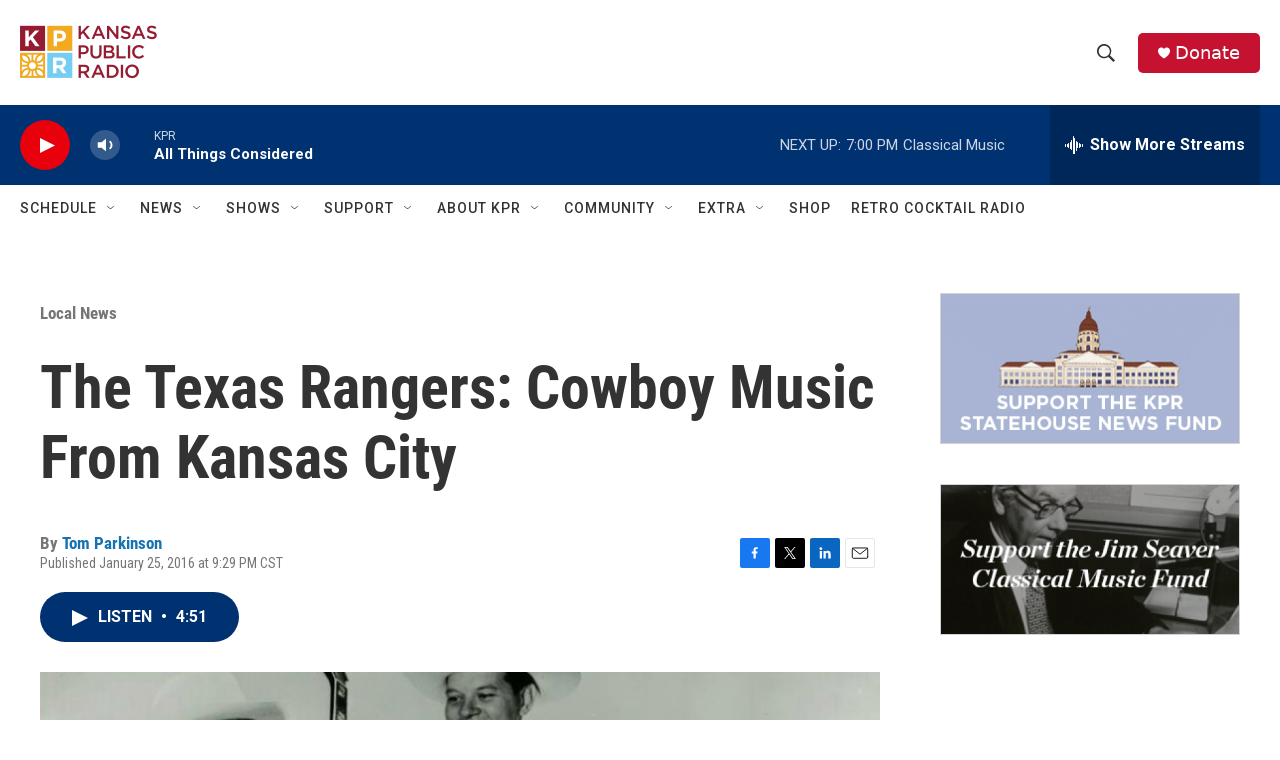

--- FILE ---
content_type: text/html;charset=UTF-8
request_url: https://kansaspublicradio.org/local-news/2016-01-25/the-texas-rangers-cowboy-music-from-kansas-city
body_size: 37555
content:
<!DOCTYPE html>
<html class="ArtP aside" lang="en">
    <head>
    <meta charset="UTF-8">

    

    <style data-cssvarsponyfill="true">
        :root { --siteBgColorInverse: #121212; --primaryTextColorInverse: #ffffff; --secondaryTextColorInverse: #cccccc; --tertiaryTextColorInverse: #cccccc; --headerBgColorInverse: #121212; --headerBorderColorInverse: #dcddde; --headerTextColorInverse: #ffffff; --headerTextColorHoverInverse: #ffffff; --secC1_Inverse: #a2a2a2; --secC4_Inverse: #282828; --headerNavBarBgColorInverse: #121212; --headerMenuBgColorInverse: #ffffff; --headerMenuTextColorInverse: #6b2b85; --headerMenuTextColorHoverInverse: #6b2b85; --liveBlogTextColorInverse: #ffffff; --applyButtonColorInverse: #4485D5; --applyButtonTextColorInverse: #4485D5; --siteBgColor: #ffffff; --primaryTextColor: #333333; --secondaryTextColor: #666666; --secC1: #767676; --secC4: #ffffff; --secC5: #ffffff; --siteBgColor: #ffffff; --siteInverseBgColor: #000000; --linkColor: #1772b0; --linkHoverColor: #1772b0; --headerBgColor: #ffffff; --headerBgColorInverse: #121212; --headerBorderColor: #e6e6e6; --headerBorderColorInverse: #dcddde; --tertiaryTextColor: #1c1c1c; --headerTextColor: #333333; --headerTextColorHover: #333333; --buttonTextColor: #ffffff; --headerNavBarBgColor: #ffffff; --headerNavBarTextColor: #333333; --headerMenuBgColor: #ffffff; --headerMenuTextColor: #333333; --headerMenuTextColorHover: #767676; --liveBlogTextColor: #282829; --applyButtonColor: #194173; --applyButtonTextColor: #2c4273; --primaryColor1: #003171; --primaryColor2: #e8000d; --breakingColor: #ff6f00; --secC2: #cccccc; --secC3: #e6e6e6; --secC5: #ffffff; --linkColor: #1772b0; --linkHoverColor: #1772b0; --donateBGColor: #c41230; --headerIconColor: #ffffff; --hatButtonBgColor: #ffffff; --hatButtonBgHoverColor: #411c58; --hatButtonBorderColor: #411c58; --hatButtonBorderHoverColor: #ffffff; --hatButtoniconColor: #d62021; --hatButtonTextColor: #411c58; --hatButtonTextHoverColor: #ffffff; --footerTextColor: #ffffff; --footerTextBgColor: #ffffff; --footerPartnersBgColor: #000000; --listBorderColor: #030202; --gridBorderColor: #e6e6e6; --tagButtonBorderColor: #1772b0; --tagButtonTextColor: #1772b0; --breakingTextColor: #ffffff; --sectionTextColor: #ffffff; --contentWidth: 1240px; --primaryHeadlineFont: sans-serif; --secHlFont: sans-serif; --bodyFont: sans-serif; --colorWhite: #ffffff; --colorBlack: #000000;} .fonts-loaded { --primaryHeadlineFont: "Roboto Condensed"; --secHlFont: "Roboto Condensed"; --bodyFont: "Roboto"; --liveBlogBodyFont: "Roboto";}
    </style>

    
    <meta property="fb:app_id" content="1698637507158816">



    <meta property="og:title" content="The Texas Rangers: Cowboy Music From Kansas City">

    <meta property="og:url" content="https://kansaspublicradio.org/local-news/2016-01-25/the-texas-rangers-cowboy-music-from-kansas-city">

    <meta property="og:image" content="https://npr.brightspotcdn.com/dims4/default/7258933/2147483647/strip/true/crop/900x473+0+67/resize/1200x630!/quality/90/?url=http%3A%2F%2Fnpr-brightspot.s3.amazonaws.com%2Flegacy%2Fsites%2Fkansaspublicradio.org%2Ffiles%2Ffield%2Fimage%2Ftexasrangersgroup_1.jpg">

    
    <meta property="og:image:url" content="https://npr.brightspotcdn.com/dims4/default/7258933/2147483647/strip/true/crop/900x473+0+67/resize/1200x630!/quality/90/?url=http%3A%2F%2Fnpr-brightspot.s3.amazonaws.com%2Flegacy%2Fsites%2Fkansaspublicradio.org%2Ffiles%2Ffield%2Fimage%2Ftexasrangersgroup_1.jpg">
    
    <meta property="og:image:width" content="1200">
    <meta property="og:image:height" content="630">
    <meta property="og:image:type" content="image/jpeg">
    
    <meta property="og:image:alt" content="The Texas Rangers (Photo: The Arthur B. Church - KMBC Radio Collection)">
    

    <meta property="og:description" content="The Texas Rangers were a very successful and well-known group specializing in &quot;Cowboy&quot; or &quot;Western&quot; music in the 1930s and the group lasted, in various incarnations, for nearly a quarter century. They starred in their own radio show and appeared in films with cowboy stars like Gene Autry, Smiley Burnette and Johnny Mack Brown. But the group got its start as staff musicians at KMBC in Kansas City.">

    <meta property="og:site_name" content="Kansas Public Radio">



    <meta property="og:type" content="article">

    <meta property="article:author" content="https://kansaspublicradio.org/people/tom-parkinson">

    <meta property="article:published_time" content="2016-01-26T03:29:49">

    <meta property="article:modified_time" content="2016-01-26T03:29:49">

    <meta property="article:section" content="Local News">

    <meta property="article:tag" content="cowboy music">

    <meta property="article:tag" content="the Texas Rangers">

    <meta property="article:tag" content="KMBC">

    <meta property="article:tag" content="western movies">

    <meta property="article:tag" content="Ryan Ellet">

    
    <meta name="twitter:card" content="summary_large_image"/>
    
    
    
    
    <meta name="twitter:description" content="The Texas Rangers were a very successful and well-known group specializing in &quot;Cowboy&quot; or &quot;Western&quot; music in the 1930s and the group lasted, in various incarnations, for nearly a quarter century. They starred in their own radio show and appeared in films with cowboy stars like Gene Autry, Smiley Burnette and Johnny Mack Brown. But the group got its start as staff musicians at KMBC in Kansas City."/>
    
    
    <meta name="twitter:image" content="https://npr.brightspotcdn.com/dims4/default/2f6081e/2147483647/strip/true/crop/900x506+0+50/resize/1200x675!/quality/90/?url=http%3A%2F%2Fnpr-brightspot.s3.amazonaws.com%2Flegacy%2Fsites%2Fkansaspublicradio.org%2Ffiles%2Ffield%2Fimage%2Ftexasrangersgroup_1.jpg"/>

    
    <meta name="twitter:image:alt" content="The Texas Rangers (Photo: The Arthur B. Church - KMBC Radio Collection)"/>
    
    
    
    
    <meta name="twitter:title" content="The Texas Rangers: Cowboy Music From Kansas City"/>
    
<meta name="disqus.shortname" content="npr-kansas public radio">
<meta name="disqus.url" content="https://kansaspublicradio.org/local-news/2016-01-25/the-texas-rangers-cowboy-music-from-kansas-city">
<meta name="disqus.title" content="The Texas Rangers: Cowboy Music From Kansas City">
<meta name="disqus.identifier" content="00000184-7ee7-d6f8-a1cf-7ee75b1f0012">

    <link data-cssvarsponyfill="true" class="Webpack-css" rel="stylesheet" href="https://npr.brightspotcdn.com/resource/00000177-1bc0-debb-a57f-dfcf4a950000/styleguide/All.min.0db89f2a608a6b13cec2d9fc84f71c45.gz.css">

    

    <style>.FooterNavigation-items-item {
    display: inline-block
}</style>
<style>[class*='-articleBody'] > ul,
[class*='-articleBody'] > ul ul {
    list-style-type: disc;
}</style>
<style>.AlertBar {
  margin-top: 8px;
  background-color: rgb(196, 18, 48);
  box-sizing: border-box;
  padding: 5px;
  border-radius: 5px;
}

.AlertBar-message {   
  font: bold 75% Arial, sans-serif;
  /*color: #721c24;*/
  color: white;
  text-align: left;
  width: 100%;
  padding: 8px 32px 8px 8px;
  display: block;
  background-color: transparent;
  transition: color 0.25s ease;
  position: relative;
  text-decoration: none;
  margin: 0;
  border: 0;
}

.AlertBar a {
  text-decoration: underline;
}

.HomePage-main > * {
  padding-bottom: 0px;
}

/* accordian styles for alerts */
.ac {
  margin-top: 8px;
  background-color: rgb(196, 18, 48);
  box-sizing: border-box;
  padding: 5px;
  border-radius: 5px;
}
.ac .ac-panel .accordion-container-inner .ac {
  background-color: #862834;
}
.ac .ac-header {
  margin: 0;
  padding: 0;
}
.ac .ac-trigger {
  font: 75% Arial, sans-serif;
  /*color: #721c24;*/
  color: white;
  text-align: left;
  width: 100%;
  padding: 8px 32px 8px 8px;
  display: block;
  cursor: pointer;
  background-color: transparent;
  transition: color 0.25s ease;
  position: relative;
  text-decoration: none;
  margin: 0;
  border: 0;
}
.ac .ac-trigger::after {
  content: "+";
  text-align: center;
  width: 15px;
  -webkit-transform: translate(0, -50%);
  transform: translate(0, -50%);
  position: absolute;
  right: 10px;
  top: 50%;
}
.ac .ac-trigger:focus {
  /*color: black;*/
}
.ac .ac-panel {
  overflow: hidden;
  transition-property: height, visibility;
  transition-timing-function: ease;
}
.ac .ac-panel .ac-text {
  font: 15px/24px Arial, sans-serif;
  /*color: #721c24;*/
  color: white;
  padding: 8px;
  margin: 0;
}
.ac.js-enabled .ac-panel {
  visibility: hidden;
}
.ac.is-active .ac-panel {
  visibility: visible;
}
.ac.is-active > .ac-header .ac-trigger::after {
  content: "-";
}
.ac a {
	color: pink;
}
.weather-alerts-updated {
    color: #aaa;
    font-size: 70%;
}
.ac pre {
    font-size: 70%;   
}

/* ------ pledge form ------- */
#kprEmergencyDiv {
  background-color: #971A30;
  width: 100%;
  color: white;
  display: none;
  padding: 20px;
  margin: 0px;
  position: sticky;
  top: 0;
  z-index: 999;
}
  
#springboard-container {
  width: 1240px; 
  max-width: 100%; 
  margin: auto;
  padding: 20px;
}
  
#springboard {
  padding: 30px;
  padding-top: 10px;
  background-color: #971A30;
  display: flex;
  color: white;
}
#springboard h2 {
  color: #37211d;
}
#springboard-form {
  flex: 70%;
}
#springboard_image {
  flex: 30%;
}
#springboard_image img {
  width: 280px;
  height: 280px;
  max-width: none;
  margin-top: 20px;
}
/* Responsive layout - makes a one column-layout instead of a two-column layout */
@media (max-width: 600px) {
    #springboard {display:block;}
}

#springboard label {
  display: inline-block;
}

#springboard input[type='radio'] {
  display: none;
}
#springboard_label label {
  padding: 0 10px 0 5px;
}
#springboard_label input[type='radio'] {
  display: inline-block;
}
.springboard_amount {
  display:none; 
}
.springboard_amount label {
  /*border: 1px solid #286077;*/
  margin: 10px 20px 10px 0px;
  padding: 10px 20px;
  background-color: white;
  /*width: 100px;*/
  text-align: center;
  font-weight: normal;
  cursor: pointer;
  color: darkred;
  border-radius: 25px;
}
/* Labels for checked inputs */
.springboard_amount input:checked + label {
  color: white;
  background-color: #e5aa3c;
  /*font-weight: bold;*/
  box-shadow: 0px 0px 15px #f6ce84;
}
.springboard_amount input[type="radio"] {
}

#springboard_submit {
  /*border: 1px solid #154152;*/
  margin-top: 10px;
  padding: 10px 20px;
  background-color: #e5aa3c;
  margin-top: 15px;
  display: inline-block;
  /*width: 100px;*/
  text-align: center;
  color: #fff;
  border-radius: 25px;
}
#springboard_submit:hover {
  /*font-weight: bold;*/
  box-shadow: 0px 0px 15px #eb8175;
    
    
}</style>


    <meta name="viewport" content="width=device-width, initial-scale=1, viewport-fit=cover"><title>The Texas Rangers: Cowboy Music From Kansas City</title><meta name="description" content="The Texas Rangers were a very successful and well-known group specializing in &quot;Cowboy&quot; or &quot;Western&quot; music in the 1930s and the group lasted, in various incarnations, for nearly a quarter century. They starred in their own radio show and appeared in films with cowboy stars like Gene Autry, Smiley Burnette and Johnny Mack Brown. But the group got its start as staff musicians at KMBC in Kansas City."><link rel="canonical" href="https://kansaspublicradio.org/local-news/2016-01-25/the-texas-rangers-cowboy-music-from-kansas-city"><meta name="brightspot.contentId" content="00000184-7ee7-d6f8-a1cf-7ee75b1f0012"><link rel="apple-touch-icon"sizes="180x180"href="/apple-touch-icon.png"><link rel="icon"type="image/png"href="/favicon-32x32.png"><link rel="icon"type="image/png"href="/favicon-16x16.png">
    
    
    <meta name="brightspot-dataLayer" content="{
  &quot;author&quot; : &quot;Tom Parkinson&quot;,
  &quot;bspStoryId&quot; : &quot;00000184-7ee7-d6f8-a1cf-7ee75b1f0012&quot;,
  &quot;category&quot; : &quot;Local News&quot;,
  &quot;inlineAudio&quot; : 1,
  &quot;keywords&quot; : &quot;cowboy music,the Texas Rangers,KMBC,western movies,Ryan Ellet&quot;,
  &quot;nprCmsSite&quot; : true,
  &quot;nprStoryId&quot; : &quot;&quot;,
  &quot;pageType&quot; : &quot;news-story&quot;,
  &quot;program&quot; : &quot;&quot;,
  &quot;publishedDate&quot; : &quot;2016-01-25T21:29:49Z&quot;,
  &quot;siteName&quot; : &quot;Kansas Public Radio&quot;,
  &quot;station&quot; : &quot;Kansas Public Radio&quot;,
  &quot;stationOrgId&quot; : &quot;1177&quot;,
  &quot;storyOrgId&quot; : &quot;&quot;,
  &quot;storyTheme&quot; : &quot;news-story&quot;,
  &quot;storyTitle&quot; : &quot;The Texas Rangers: Cowboy Music From Kansas City&quot;,
  &quot;timezone&quot; : &quot;America/Chicago&quot;,
  &quot;wordCount&quot; : 0,
  &quot;series&quot; : &quot;&quot;
}">
    <script id="brightspot-dataLayer">
        (function () {
            var dataValue = document.head.querySelector('meta[name="brightspot-dataLayer"]').content;
            if (dataValue) {
                window.brightspotDataLayer = JSON.parse(dataValue);
            }
        })();
    </script>

    

    

    
    <script src="https://npr.brightspotcdn.com/resource/00000177-1bc0-debb-a57f-dfcf4a950000/styleguide/All.min.fd8f7fccc526453c829dde80fc7c2ef5.gz.js" async></script>
    

    <script>

  window.fbAsyncInit = function() {
      FB.init({
          
              appId : '1698637507158816',
          
          xfbml : true,
          version : 'v2.9'
      });
  };

  (function(d, s, id){
     var js, fjs = d.getElementsByTagName(s)[0];
     if (d.getElementById(id)) {return;}
     js = d.createElement(s); js.id = id;
     js.src = "//connect.facebook.net/en_US/sdk.js";
     fjs.parentNode.insertBefore(js, fjs);
   }(document, 'script', 'facebook-jssdk'));
</script>
<meta name="gtm-dataLayer" content="{
  &quot;gtmAuthor&quot; : &quot;Tom Parkinson&quot;,
  &quot;gtmBspStoryId&quot; : &quot;00000184-7ee7-d6f8-a1cf-7ee75b1f0012&quot;,
  &quot;gtmCategory&quot; : &quot;Local News&quot;,
  &quot;gtmInlineAudio&quot; : 1,
  &quot;gtmKeywords&quot; : &quot;cowboy music,the Texas Rangers,KMBC,western movies,Ryan Ellet&quot;,
  &quot;gtmNprCmsSite&quot; : true,
  &quot;gtmNprStoryId&quot; : &quot;&quot;,
  &quot;gtmPageType&quot; : &quot;news-story&quot;,
  &quot;gtmProgram&quot; : &quot;&quot;,
  &quot;gtmPublishedDate&quot; : &quot;2016-01-25T21:29:49Z&quot;,
  &quot;gtmSiteName&quot; : &quot;Kansas Public Radio&quot;,
  &quot;gtmStation&quot; : &quot;Kansas Public Radio&quot;,
  &quot;gtmStationOrgId&quot; : &quot;1177&quot;,
  &quot;gtmStoryOrgId&quot; : &quot;&quot;,
  &quot;gtmStoryTheme&quot; : &quot;news-story&quot;,
  &quot;gtmStoryTitle&quot; : &quot;The Texas Rangers: Cowboy Music From Kansas City&quot;,
  &quot;gtmTimezone&quot; : &quot;America/Chicago&quot;,
  &quot;gtmWordCount&quot; : 0,
  &quot;gtmSeries&quot; : &quot;&quot;
}"><script>

    (function () {
        var dataValue = document.head.querySelector('meta[name="gtm-dataLayer"]').content;
        if (dataValue) {
            window.dataLayer = window.dataLayer || [];
            dataValue = JSON.parse(dataValue);
            dataValue['event'] = 'gtmFirstView';
            window.dataLayer.push(dataValue);
        }
    })();

    (function(w,d,s,l,i){w[l]=w[l]||[];w[l].push({'gtm.start':
            new Date().getTime(),event:'gtm.js'});var f=d.getElementsByTagName(s)[0],
        j=d.createElement(s),dl=l!='dataLayer'?'&l='+l:'';j.async=true;j.src=
        'https://www.googletagmanager.com/gtm.js?id='+i+dl;f.parentNode.insertBefore(j,f);
})(window,document,'script','dataLayer','GTM-N39QFDR');</script><script type="application/ld+json">{"@context":"http://schema.org","@type":"BreadcrumbList","itemListElement":[{"@context":"http://schema.org","@type":"ListItem","item":"https://kansaspublicradio.org/local-news","name":"Local (News)","position":"1"}]}</script><!-- no longer used, moved disqus script to be loaded by ps-disqus-comment-module.js to avoid errors --><script async="async" src="https://securepubads.g.doubleclick.net/tag/js/gpt.js"></script>
<script type="text/javascript">
    // Google tag setup
    var googletag = googletag || {};
    googletag.cmd = googletag.cmd || [];

    googletag.cmd.push(function () {
        // @see https://developers.google.com/publisher-tag/reference#googletag.PubAdsService_enableLazyLoad
        googletag.pubads().enableLazyLoad({
            fetchMarginPercent: 100, // fetch and render ads within this % of viewport
            renderMarginPercent: 100,
            mobileScaling: 1  // Same on mobile.
        });

        googletag.pubads().enableSingleRequest()
        googletag.pubads().enableAsyncRendering()
        googletag.pubads().collapseEmptyDivs()
        googletag.pubads().disableInitialLoad()
        googletag.enableServices()
    })
</script>
<script type="application/ld+json">{"@context":"http://schema.org","@type":"NewsArticle","author":[{"@context":"http://schema.org","@type":"Person","name":"Tom Parkinson","url":"https://kansaspublicradio.org/people/tom-parkinson"}],"dateModified":"2016-01-25T22:29:49Z","datePublished":"2016-01-25T22:29:49Z","headline":"The Texas Rangers: Cowboy Music From Kansas City","image":{"@context":"http://schema.org","@type":"ImageObject","url":"https://npr.brightspotcdn.com/legacy/sites/kansaspublicradio.org/files/field/image/texasrangersgroup_1.jpg"},"mainEntityOfPage":{"@type":"NewsArticle","@id":"https://kansaspublicradio.org/local-news/2016-01-25/the-texas-rangers-cowboy-music-from-kansas-city"},"publisher":{"@type":"Organization","name":"Kansas Public Radio","logo":{"@context":"http://schema.org","@type":"ImageObject","height":"60","url":"https://npr.brightspotcdn.com/dims4/default/86091ac/2147483647/resize/x60/quality/90/?url=http%3A%2F%2Fnpr-brightspot.s3.amazonaws.com%2F17%2F24%2Fab4f47ee47deac3ca2755a8d948f%2Fkpr-new-logo-wordmark-color.png","width":"147"}}}</script><script type="application/ld+json">{"@context":"http://schema.org","@type":"ListenAction","description":"The Texas Rangers were a very successful and well-known group specializing in \"Cowboy\" or \"Western\" music in the 1930s and the group lasted, in various incarnations, for nearly a quarter century. They starred in their own radio show and appeared in films with cowboy stars like Gene Autry, Smiley Burnette and Johnny Mack Brown. But the group got its start as staff musicians at KMBC in Kansas City.","name":"The Texas Rangers: Cowboy Music From Kansas City","provider":"Kansas Public Radio"}</script><script>window.addEventListener('DOMContentLoaded', (event) => {
    window.nulldurationobserver = new MutationObserver(function (mutations) {
        document.querySelectorAll('.StreamPill-duration').forEach(pill => { 
      if (pill.innerText == "LISTENNULL") {
         pill.innerText = "LISTEN"
      } 
    });
      });

      window.nulldurationobserver.observe(document.body, {
        childList: true,
        subtree: true
      });
});
</script>
<script src="https://ajax.googleapis.com/ajax/libs/jquery/3.7.1/jquery.min.js"></script>
<script>/* MICROSOFT CLARITY */
(function(c,l,a,r,i,t,y){
        c[a]=c[a]||function(){(c[a].q=c[a].q||[]).push(arguments)};
        t=l.createElement(r);t.async=1;t.src="https://www.clarity.ms/tag/"+i;
        y=l.getElementsByTagName(r)[0];y.parentNode.insertBefore(t,y);
    })(window, document, "clarity", "script", "k4vrvflpi7");
/* END MICROSOFT CLARITY */</script>
<script>/**
 * Accordion v3.3.4
 * Lightweight and accessible accordion module created in pure Javascript
 * https://github.com/michu2k/Accordion
 *
 * Copyright (c) Michał Strumpf
 * Published under MIT License
 */

!function(e){var t=0,n=function e(n,s){var i=this,r=this,o=!1;if(Array.isArray(n))return!!n.length&&n.map((function(t){return new e(t,s)}));var a={init:function(){this.options=Object.assign({duration:600,ariaEnabled:!0,collapse:!0,showMultiple:!1,onlyChildNodes:!0,openOnInit:[],elementClass:"ac",triggerClass:"ac-trigger",panelClass:"ac-panel",activeClass:"is-active",beforeOpen:function(){},onOpen:function(){},beforeClose:function(){},onClose:function(){}},s);var e="string"==typeof n;this.container=e?document.querySelector(n):n,this.createDefinitions(),r.attachEvents()},createDefinitions:function(){var e=this,n=this.options,s=n.elementClass,i=n.openOnInit,r=n.onlyChildNodes?this.container.childNodes:this.container.querySelectorAll(u(s));this.elements=Array.from(r).filter((function(e){return e.classList&&e.classList.contains(s)})),this.firstElement=this.elements[0],this.lastElement=this.elements[this.elements.length-1],this.elements.filter((function(e){return!e.classList.contains("js-enabled")})).forEach((function(n){n.classList.add("js-enabled"),e.generateIDs(n),e.setARIA(n),e.setTransition(n);var s=e.elements.indexOf(n);t++,i.includes(s)?e.showElement(n,!1):e.closeElement(n,!1)}))},setTransition:function(e){var t=arguments.length>1&&void 0!==arguments[1]&&arguments[1],n=this.options,s=n.duration,i=n.panelClass,r=e.querySelector(u(i)),o=l("transitionDuration");r.style[o]=t?null:"".concat(s,"ms")},generateIDs:function(e){var n=this.options,s=n.triggerClass,i=n.panelClass,r=e.querySelector(u(s)),o=e.querySelector(u(i));e.setAttribute("id",e.id||"ac-".concat(t)),r.setAttribute("id",r.id||"ac-trigger-".concat(t)),o.setAttribute("id",o.id||"ac-panel-".concat(t))},removeIDs:function(e){var t=this.options,n=t.triggerClass,s=t.panelClass,i=e.querySelector(u(n)),r=e.querySelector(u(s));e.id.startsWith("ac-")&&e.removeAttribute("id"),i.id.startsWith("ac-")&&i.removeAttribute("id"),r.id.startsWith("ac-")&&r.removeAttribute("id")},setARIA:function(e){var t=this.options,n=t.ariaEnabled,s=t.triggerClass,i=t.panelClass;if(n){var r=e.querySelector(u(s)),o=e.querySelector(u(i));r.setAttribute("role","button"),r.setAttribute("aria-controls",o.id),r.setAttribute("aria-disabled",!1),r.setAttribute("aria-expanded",!1),o.setAttribute("role","region"),o.setAttribute("aria-labelledby",r.id)}},updateARIA:function(e,t){var n=t.ariaExpanded,s=t.ariaDisabled,i=this.options,r=i.ariaEnabled,o=i.triggerClass;if(r){var a=e.querySelector(u(o));a.setAttribute("aria-expanded",n),a.setAttribute("aria-disabled",s)}},removeARIA:function(e){var t=this.options,n=t.ariaEnabled,s=t.triggerClass,i=t.panelClass;if(n){var r=e.querySelector(u(s)),o=e.querySelector(u(i));r.removeAttribute("role"),r.removeAttribute("aria-controls"),r.removeAttribute("aria-disabled"),r.removeAttribute("aria-expanded"),o.removeAttribute("role"),o.removeAttribute("aria-labelledby")}},focus:function(e,t){e.preventDefault();var n=this.options.triggerClass;t.querySelector(u(n)).focus()},focusFirstElement:function(e){this.focus(e,this.firstElement),this.currFocusedIdx=0},focusLastElement:function(e){this.focus(e,this.lastElement),this.currFocusedIdx=this.elements.length-1},focusNextElement:function(e){var t=this.currFocusedIdx+1;if(t>this.elements.length-1)return this.focusFirstElement(e);this.focus(e,this.elements[t]),this.currFocusedIdx=t},focusPrevElement:function(e){var t=this.currFocusedIdx-1;if(t<0)return this.focusLastElement(e);this.focus(e,this.elements[t]),this.currFocusedIdx=t},showElement:function(e){var t=!(arguments.length>1&&void 0!==arguments[1])||arguments[1],n=this.options,s=n.panelClass,i=n.activeClass,r=n.collapse,o=n.beforeOpen;t&&o(e);var a=e.querySelector(u(s)),l=a.scrollHeight;e.classList.add(i),requestAnimationFrame((function(){requestAnimationFrame((function(){a.style.height=t?"".concat(l,"px"):"auto"}))})),this.updateARIA(e,{ariaExpanded:!0,ariaDisabled:!r})},closeElement:function(e){var t=!(arguments.length>1&&void 0!==arguments[1])||arguments[1],n=this.options,s=n.panelClass,i=n.activeClass,r=n.beforeClose,o=e.querySelector(u(s)),a=o.scrollHeight;e.classList.remove(i),t?(r(e),requestAnimationFrame((function(){o.style.height="".concat(a,"px"),requestAnimationFrame((function(){o.style.height=0}))}))):o.style.height=0,this.updateARIA(e,{ariaExpanded:!1,ariaDisabled:!1})},toggleElement:function(e){var t=this.options,n=t.activeClass,s=t.collapse,i=e.classList.contains(n);if(!i||s)return i?this.closeElement(e):this.showElement(e)},closeElements:function(){var e=this,t=this.options,n=t.activeClass;t.showMultiple||this.elements.forEach((function(t,s){t.classList.contains(n)&&s!==e.currFocusedIdx&&e.closeElement(t)}))},handleClick:function(e){var t=this,n=e.currentTarget;this.elements.forEach((function(s,i){s.contains(n)&&"A"!==e.target.nodeName&&(t.currFocusedIdx=i,t.closeElements(),t.focus(e,s),t.toggleElement(s))}))},handleKeydown:function(e){switch(e.key){case"ArrowUp":return this.focusPrevElement(e);case"ArrowDown":return this.focusNextElement(e);case"Home":return this.focusFirstElement(e);case"End":return this.focusLastElement(e);default:return null}},handleFocus:function(e){var t=e.currentTarget,n=this.elements.find((function(e){return e.contains(t)}));this.currFocusedIdx=this.elements.indexOf(n)},handleTransitionEnd:function(e){if(e.stopPropagation(),"height"===e.propertyName){var t=this.options,n=t.onOpen,s=t.onClose,i=e.currentTarget,r=parseInt(i.style.height),o=this.elements.find((function(e){return e.contains(i)}));r>0?(i.style.height="auto",n(o)):s(o)}}};this.attachEvents=function(){if(!o){var e=a.options,t=e.triggerClass,n=e.panelClass;a.handleClick=a.handleClick.bind(a),a.handleKeydown=a.handleKeydown.bind(a),a.handleFocus=a.handleFocus.bind(a),a.handleTransitionEnd=a.handleTransitionEnd.bind(a),a.elements.forEach((function(e){var s=e.querySelector(u(t)),i=e.querySelector(u(n));s.addEventListener("click",a.handleClick),s.addEventListener("keydown",a.handleKeydown),s.addEventListener("focus",a.handleFocus),i.addEventListener("webkitTransitionEnd",a.handleTransitionEnd),i.addEventListener("transitionend",a.handleTransitionEnd)})),o=!0}},this.detachEvents=function(){if(o){var e=a.options,t=e.triggerClass,n=e.panelClass;a.elements.forEach((function(e){var s=e.querySelector(u(t)),i=e.querySelector(u(n));s.removeEventListener("click",a.handleClick),s.removeEventListener("keydown",a.handleKeydown),s.removeEventListener("focus",a.handleFocus),i.removeEventListener("webkitTransitionEnd",a.handleTransitionEnd),i.removeEventListener("transitionend",a.handleTransitionEnd)})),o=!1}},this.toggle=function(e){var t=a.elements[e];t&&a.toggleElement(t)},this.open=function(e){var t=a.elements[e];t&&a.showElement(t)},this.openAll=function(){var e=a.options,t=e.activeClass,n=e.onOpen;a.elements.forEach((function(e){e.classList.contains(t)||(a.showElement(e,!1),n(e))}))},this.close=function(e){var t=a.elements[e];t&&a.closeElement(t)},this.closeAll=function(){var e=a.options,t=e.activeClass,n=e.onClose;a.elements.forEach((function(e){e.classList.contains(t)&&(a.closeElement(e,!1),n(e))}))},this.destroy=function(){i.detachEvents(),i.openAll(),a.elements.forEach((function(e){a.removeIDs(e),a.removeARIA(e),a.setTransition(e,!0)})),o=!0},this.update=function(){a.createDefinitions(),i.detachEvents(),i.attachEvents()};var l=function(e){return"string"==typeof document.documentElement.style[e]?e:(e=c(e),e="webkit".concat(e))},c=function(e){return e.charAt(0).toUpperCase()+e.slice(1)},u=function(e){return".".concat(CSS.escape(e))};a.init()};"undefined"!=typeof module&&void 0!==module.exports?module.exports=n:e.Accordion=n}(window);</script>
<script>/* github.com/AnTheMaker/Fusilli.js - MIT License */
const modalStyles=".modal{display:none;position:fixed;top:0;left:0;right:0;bottom:0;background:rgba(0,0,0,.6);justify-content:center;align-items:center;user-select:none;z-index:999}.modal.open{display:flex}.modal_box{background:#fff;color:#000;margin:7px;padding:18px 20px;border-radius:8px;width:450px;min-height:200px;max-width:100%;max-height:calc(100% - 20px);overflow:auto;box-sizing:border-box;z-index:99;user-select:auto;pointer-events:auto}.modal_close{float:right;margin:-6px -4px 0 10px;background:#fff;cursor:pointer;font-size:170%;z-index:999}";function openModal(e){e.setAttribute("aria-hidden","false"),e.classList.add("open")}function closeModal(e){e.setAttribute("aria-hidden","true"),e.classList.remove("open")}window.addEventListener("load",function(){var e=document.createElement("style");e.type="text/css",e.innerText=modalStyles,document.head.appendChild(e),[...document.getElementsByClassName("modal")].forEach(function(e){modal_box=e.querySelector(".modal_box"),modal_box.insertAdjacentHTML("afterbegin",'<div id="close_'+e.id+'" class="modal_close">&times;</div>'),document.getElementById("close_"+e.id).addEventListener("click",function(){closeModal(e)}),e.addEventListener("click",function(o){closeModal(e)}),modal_box.addEventListener("click",function(e){e.stopPropagation()})})});
</script>
<script>// remove unwanted CTAs from other stations
var removeKcurCtas = function() { 
    document.querySelectorAll("a[href='https://www.kcur.org/protect']").forEach(function(x) {
        console.log("removing kcur cta");
        x.closest(".Enh").style.display = 'none'; 
	});
    document.querySelectorAll("a[href='https://kcur.secureallegiance.com/kcur/WebModule/Donate.aspx?P=SBOWL23&PAGETYPE=PLG&CHECK=O3kfg7kd8henz%2fWvNQfFJOzWDeZ%2beA1M']").forEach(function(x) {
        x.closest(".Enh").style.display = 'none'; 
        console.log("removing kcur cta");
	});
};

// display our CTAs, but don't display them if they're shared to other stations
// they're normally display=none;
var displayKprCtas = function() {
  const KPRModules = document.querySelectorAll('.kpr-only');
  KPRModules.forEach(function(module) {
      if (brightspotDataLayer && brightspotDataLayer.siteName == 'Kansas Public Radio') {
          module.style.removeProperty('display');
      }   
  });
};

window.addEventListener('load', removeKcurCtas, false);
window.addEventListener('load', displayKprCtas, false);</script>


    <script>
        var head = document.getElementsByTagName('head')
        head = head[0]
        var link = document.createElement('link');
        link.setAttribute('href', 'https://fonts.googleapis.com/css?family=Roboto Condensed|Roboto|Roboto:400,500,700&display=swap');
        var relList = link.relList;

        if (relList && relList.supports('preload')) {
            link.setAttribute('as', 'style');
            link.setAttribute('rel', 'preload');
            link.setAttribute('onload', 'this.rel="stylesheet"');
            link.setAttribute('crossorigin', 'anonymous');
        } else {
            link.setAttribute('rel', 'stylesheet');
        }

        head.appendChild(link);
    </script>
</head>


    <body class="Page-body" data-content-width="1240px">
    <noscript>
    <iframe src="https://www.googletagmanager.com/ns.html?id=GTM-N39QFDR" height="0" width="0" style="display:none;visibility:hidden"></iframe>
</noscript>
        

    <!-- Putting icons here, so we don't have to include in a bunch of -body hbs's -->
<svg xmlns="http://www.w3.org/2000/svg" style="display:none" id="iconsMap1" class="iconsMap">
    <symbol id="play-icon" viewBox="0 0 115 115">
        <polygon points="0,0 115,57.5 0,115" fill="currentColor" />
    </symbol>
    <symbol id="grid" viewBox="0 0 32 32">
            <g>
                <path d="M6.4,5.7 C6.4,6.166669 6.166669,6.4 5.7,6.4 L0.7,6.4 C0.233331,6.4 0,6.166669 0,5.7 L0,0.7 C0,0.233331 0.233331,0 0.7,0 L5.7,0 C6.166669,0 6.4,0.233331 6.4,0.7 L6.4,5.7 Z M19.2,5.7 C19.2,6.166669 18.966669,6.4 18.5,6.4 L13.5,6.4 C13.033331,6.4 12.8,6.166669 12.8,5.7 L12.8,0.7 C12.8,0.233331 13.033331,0 13.5,0 L18.5,0 C18.966669,0 19.2,0.233331 19.2,0.7 L19.2,5.7 Z M32,5.7 C32,6.166669 31.766669,6.4 31.3,6.4 L26.3,6.4 C25.833331,6.4 25.6,6.166669 25.6,5.7 L25.6,0.7 C25.6,0.233331 25.833331,0 26.3,0 L31.3,0 C31.766669,0 32,0.233331 32,0.7 L32,5.7 Z M6.4,18.5 C6.4,18.966669 6.166669,19.2 5.7,19.2 L0.7,19.2 C0.233331,19.2 0,18.966669 0,18.5 L0,13.5 C0,13.033331 0.233331,12.8 0.7,12.8 L5.7,12.8 C6.166669,12.8 6.4,13.033331 6.4,13.5 L6.4,18.5 Z M19.2,18.5 C19.2,18.966669 18.966669,19.2 18.5,19.2 L13.5,19.2 C13.033331,19.2 12.8,18.966669 12.8,18.5 L12.8,13.5 C12.8,13.033331 13.033331,12.8 13.5,12.8 L18.5,12.8 C18.966669,12.8 19.2,13.033331 19.2,13.5 L19.2,18.5 Z M32,18.5 C32,18.966669 31.766669,19.2 31.3,19.2 L26.3,19.2 C25.833331,19.2 25.6,18.966669 25.6,18.5 L25.6,13.5 C25.6,13.033331 25.833331,12.8 26.3,12.8 L31.3,12.8 C31.766669,12.8 32,13.033331 32,13.5 L32,18.5 Z M6.4,31.3 C6.4,31.766669 6.166669,32 5.7,32 L0.7,32 C0.233331,32 0,31.766669 0,31.3 L0,26.3 C0,25.833331 0.233331,25.6 0.7,25.6 L5.7,25.6 C6.166669,25.6 6.4,25.833331 6.4,26.3 L6.4,31.3 Z M19.2,31.3 C19.2,31.766669 18.966669,32 18.5,32 L13.5,32 C13.033331,32 12.8,31.766669 12.8,31.3 L12.8,26.3 C12.8,25.833331 13.033331,25.6 13.5,25.6 L18.5,25.6 C18.966669,25.6 19.2,25.833331 19.2,26.3 L19.2,31.3 Z M32,31.3 C32,31.766669 31.766669,32 31.3,32 L26.3,32 C25.833331,32 25.6,31.766669 25.6,31.3 L25.6,26.3 C25.6,25.833331 25.833331,25.6 26.3,25.6 L31.3,25.6 C31.766669,25.6 32,25.833331 32,26.3 L32,31.3 Z" id=""></path>
            </g>
    </symbol>
    <symbol id="radio-stream" width="18" height="19" viewBox="0 0 18 19">
        <g fill="currentColor" fill-rule="nonzero">
            <path d="M.5 8c-.276 0-.5.253-.5.565v1.87c0 .312.224.565.5.565s.5-.253.5-.565v-1.87C1 8.253.776 8 .5 8zM2.5 8c-.276 0-.5.253-.5.565v1.87c0 .312.224.565.5.565s.5-.253.5-.565v-1.87C3 8.253 2.776 8 2.5 8zM3.5 7c-.276 0-.5.276-.5.617v3.766c0 .34.224.617.5.617s.5-.276.5-.617V7.617C4 7.277 3.776 7 3.5 7zM5.5 6c-.276 0-.5.275-.5.613v5.774c0 .338.224.613.5.613s.5-.275.5-.613V6.613C6 6.275 5.776 6 5.5 6zM6.5 4c-.276 0-.5.26-.5.58v8.84c0 .32.224.58.5.58s.5-.26.5-.58V4.58C7 4.26 6.776 4 6.5 4zM8.5 0c-.276 0-.5.273-.5.61v17.78c0 .337.224.61.5.61s.5-.273.5-.61V.61C9 .273 8.776 0 8.5 0zM9.5 2c-.276 0-.5.274-.5.612v14.776c0 .338.224.612.5.612s.5-.274.5-.612V2.612C10 2.274 9.776 2 9.5 2zM11.5 5c-.276 0-.5.276-.5.616v8.768c0 .34.224.616.5.616s.5-.276.5-.616V5.616c0-.34-.224-.616-.5-.616zM12.5 6c-.276 0-.5.262-.5.584v4.832c0 .322.224.584.5.584s.5-.262.5-.584V6.584c0-.322-.224-.584-.5-.584zM14.5 7c-.276 0-.5.29-.5.647v3.706c0 .357.224.647.5.647s.5-.29.5-.647V7.647C15 7.29 14.776 7 14.5 7zM15.5 8c-.276 0-.5.253-.5.565v1.87c0 .312.224.565.5.565s.5-.253.5-.565v-1.87c0-.312-.224-.565-.5-.565zM17.5 8c-.276 0-.5.253-.5.565v1.87c0 .312.224.565.5.565s.5-.253.5-.565v-1.87c0-.312-.224-.565-.5-.565z"/>
        </g>
    </symbol>
    <symbol id="icon-magnify" viewBox="0 0 31 31">
        <g>
            <path fill-rule="evenodd" d="M22.604 18.89l-.323.566 8.719 8.8L28.255 31l-8.719-8.8-.565.404c-2.152 1.346-4.386 2.018-6.7 2.018-3.39 0-6.284-1.21-8.679-3.632C1.197 18.568 0 15.66 0 12.27c0-3.39 1.197-6.283 3.592-8.678C5.987 1.197 8.88 0 12.271 0c3.39 0 6.283 1.197 8.678 3.592 2.395 2.395 3.593 5.288 3.593 8.679 0 2.368-.646 4.574-1.938 6.62zM19.162 5.77C17.322 3.925 15.089 3 12.46 3c-2.628 0-4.862.924-6.702 2.77C3.92 7.619 3 9.862 3 12.5c0 2.639.92 4.882 2.76 6.73C7.598 21.075 9.832 22 12.46 22c2.629 0 4.862-.924 6.702-2.77C21.054 17.33 22 15.085 22 12.5c0-2.586-.946-4.83-2.838-6.73z"/>
        </g>
    </symbol>
    <symbol id="burger-menu" viewBox="0 0 14 10">
        <g>
            <path fill-rule="evenodd" d="M0 5.5v-1h14v1H0zM0 1V0h14v1H0zm0 9V9h14v1H0z"></path>
        </g>
    </symbol>
    <symbol id="close-x" viewBox="0 0 14 14">
        <g>
            <path fill-rule="nonzero" d="M6.336 7L0 .664.664 0 7 6.336 13.336 0 14 .664 7.664 7 14 13.336l-.664.664L7 7.664.664 14 0 13.336 6.336 7z"></path>
        </g>
    </symbol>
    <symbol id="share-more-arrow" viewBox="0 0 512 512" style="enable-background:new 0 0 512 512;">
        <g>
            <g>
                <path d="M512,241.7L273.643,3.343v156.152c-71.41,3.744-138.015,33.337-188.958,84.28C30.075,298.384,0,370.991,0,448.222v60.436
                    l29.069-52.985c45.354-82.671,132.173-134.027,226.573-134.027c5.986,0,12.004,0.212,18.001,0.632v157.779L512,241.7z
                    M255.642,290.666c-84.543,0-163.661,36.792-217.939,98.885c26.634-114.177,129.256-199.483,251.429-199.483h15.489V78.131
                    l163.568,163.568L304.621,405.267V294.531l-13.585-1.683C279.347,291.401,267.439,290.666,255.642,290.666z"></path>
            </g>
        </g>
    </symbol>
    <symbol id="chevron" viewBox="0 0 100 100">
        <g>
            <path d="M22.4566257,37.2056786 L-21.4456527,71.9511488 C-22.9248661,72.9681457 -24.9073712,72.5311671 -25.8758148,70.9765924 L-26.9788683,69.2027424 C-27.9450684,67.6481676 -27.5292733,65.5646602 -26.0500598,64.5484493 L20.154796,28.2208967 C21.5532435,27.2597011 23.3600078,27.2597011 24.759951,28.2208967 L71.0500598,64.4659264 C72.5292733,65.4829232 72.9450684,67.5672166 71.9788683,69.1217913 L70.8750669,70.8956413 C69.9073712,72.4502161 67.9241183,72.8848368 66.4449048,71.8694118 L22.4566257,37.2056786 Z" id="Transparent-Chevron" transform="translate(22.500000, 50.000000) rotate(90.000000) translate(-22.500000, -50.000000) "></path>
        </g>
    </symbol>
</svg>

<svg xmlns="http://www.w3.org/2000/svg" style="display:none" id="iconsMap2" class="iconsMap">
    <symbol id="mono-icon-facebook" viewBox="0 0 10 19">
        <path fill-rule="evenodd" d="M2.707 18.25V10.2H0V7h2.707V4.469c0-1.336.375-2.373 1.125-3.112C4.582.62 5.578.25 6.82.25c1.008 0 1.828.047 2.461.14v2.848H7.594c-.633 0-1.067.14-1.301.422-.188.235-.281.61-.281 1.125V7H9l-.422 3.2H6.012v8.05H2.707z"></path>
    </symbol>
    <symbol id="mono-icon-instagram" viewBox="0 0 17 17">
        <g>
            <path fill-rule="evenodd" d="M8.281 4.207c.727 0 1.4.182 2.022.545a4.055 4.055 0 0 1 1.476 1.477c.364.62.545 1.294.545 2.021 0 .727-.181 1.4-.545 2.021a4.055 4.055 0 0 1-1.476 1.477 3.934 3.934 0 0 1-2.022.545c-.726 0-1.4-.182-2.021-.545a4.055 4.055 0 0 1-1.477-1.477 3.934 3.934 0 0 1-.545-2.021c0-.727.182-1.4.545-2.021A4.055 4.055 0 0 1 6.26 4.752a3.934 3.934 0 0 1 2.021-.545zm0 6.68a2.54 2.54 0 0 0 1.864-.774 2.54 2.54 0 0 0 .773-1.863 2.54 2.54 0 0 0-.773-1.863 2.54 2.54 0 0 0-1.864-.774 2.54 2.54 0 0 0-1.863.774 2.54 2.54 0 0 0-.773 1.863c0 .727.257 1.348.773 1.863a2.54 2.54 0 0 0 1.863.774zM13.45 4.03c-.023.258-.123.48-.299.668a.856.856 0 0 1-.65.281.913.913 0 0 1-.668-.28.913.913 0 0 1-.281-.669c0-.258.094-.48.281-.668a.913.913 0 0 1 .668-.28c.258 0 .48.093.668.28.187.188.281.41.281.668zm2.672.95c.023.656.035 1.746.035 3.269 0 1.523-.017 2.62-.053 3.287-.035.668-.134 1.248-.298 1.74a4.098 4.098 0 0 1-.967 1.53 4.098 4.098 0 0 1-1.53.966c-.492.164-1.072.264-1.74.3-.668.034-1.763.052-3.287.052-1.523 0-2.619-.018-3.287-.053-.668-.035-1.248-.146-1.74-.334a3.747 3.747 0 0 1-1.53-.931 4.098 4.098 0 0 1-.966-1.53c-.164-.492-.264-1.072-.299-1.74C.424 10.87.406 9.773.406 8.25S.424 5.63.46 4.963c.035-.668.135-1.248.299-1.74.21-.586.533-1.096.967-1.53A4.098 4.098 0 0 1 3.254.727c.492-.164 1.072-.264 1.74-.3C5.662.394 6.758.376 8.281.376c1.524 0 2.62.018 3.287.053.668.035 1.248.135 1.74.299a4.098 4.098 0 0 1 2.496 2.496c.165.492.27 1.078.317 1.757zm-1.687 7.91c.14-.399.234-1.032.28-1.899.024-.515.036-1.242.036-2.18V7.689c0-.961-.012-1.688-.035-2.18-.047-.89-.14-1.524-.281-1.899a2.537 2.537 0 0 0-1.512-1.511c-.375-.14-1.008-.235-1.899-.282a51.292 51.292 0 0 0-2.18-.035H7.72c-.938 0-1.664.012-2.18.035-.867.047-1.5.141-1.898.282a2.537 2.537 0 0 0-1.512 1.511c-.14.375-.234 1.008-.281 1.899a51.292 51.292 0 0 0-.036 2.18v1.125c0 .937.012 1.664.036 2.18.047.866.14 1.5.28 1.898.306.726.81 1.23 1.513 1.511.398.141 1.03.235 1.898.282.516.023 1.242.035 2.18.035h1.125c.96 0 1.687-.012 2.18-.035.89-.047 1.523-.141 1.898-.282.726-.304 1.23-.808 1.512-1.511z"></path>
        </g>
    </symbol>
    <symbol id="mono-icon-email" viewBox="0 0 512 512">
        <g>
            <path d="M67,148.7c11,5.8,163.8,89.1,169.5,92.1c5.7,3,11.5,4.4,20.5,4.4c9,0,14.8-1.4,20.5-4.4c5.7-3,158.5-86.3,169.5-92.1
                c4.1-2.1,11-5.9,12.5-10.2c2.6-7.6-0.2-10.5-11.3-10.5H257H65.8c-11.1,0-13.9,3-11.3,10.5C56,142.9,62.9,146.6,67,148.7z"></path>
            <path d="M455.7,153.2c-8.2,4.2-81.8,56.6-130.5,88.1l82.2,92.5c2,2,2.9,4.4,1.8,5.6c-1.2,1.1-3.8,0.5-5.9-1.4l-98.6-83.2
                c-14.9,9.6-25.4,16.2-27.2,17.2c-7.7,3.9-13.1,4.4-20.5,4.4c-7.4,0-12.8-0.5-20.5-4.4c-1.9-1-12.3-7.6-27.2-17.2l-98.6,83.2
                c-2,2-4.7,2.6-5.9,1.4c-1.2-1.1-0.3-3.6,1.7-5.6l82.1-92.5c-48.7-31.5-123.1-83.9-131.3-88.1c-8.8-4.5-9.3,0.8-9.3,4.9
                c0,4.1,0,205,0,205c0,9.3,13.7,20.9,23.5,20.9H257h185.5c9.8,0,21.5-11.7,21.5-20.9c0,0,0-201,0-205
                C464,153.9,464.6,148.7,455.7,153.2z"></path>
        </g>
    </symbol>
    <symbol id="default-image" width="24" height="24" viewBox="0 0 24 24" fill="none" stroke="currentColor" stroke-width="2" stroke-linecap="round" stroke-linejoin="round" class="feather feather-image">
        <rect x="3" y="3" width="18" height="18" rx="2" ry="2"></rect>
        <circle cx="8.5" cy="8.5" r="1.5"></circle>
        <polyline points="21 15 16 10 5 21"></polyline>
    </symbol>
    <symbol id="icon-email" width="18px" viewBox="0 0 20 14">
        <g id="Symbols" stroke="none" stroke-width="1" fill="none" fill-rule="evenodd" stroke-linecap="round" stroke-linejoin="round">
            <g id="social-button-bar" transform="translate(-125.000000, -8.000000)" stroke="#000000">
                <g id="Group-2" transform="translate(120.000000, 0.000000)">
                    <g id="envelope" transform="translate(6.000000, 9.000000)">
                        <path d="M17.5909091,10.6363636 C17.5909091,11.3138182 17.0410909,11.8636364 16.3636364,11.8636364 L1.63636364,11.8636364 C0.958909091,11.8636364 0.409090909,11.3138182 0.409090909,10.6363636 L0.409090909,1.63636364 C0.409090909,0.958090909 0.958909091,0.409090909 1.63636364,0.409090909 L16.3636364,0.409090909 C17.0410909,0.409090909 17.5909091,0.958090909 17.5909091,1.63636364 L17.5909091,10.6363636 L17.5909091,10.6363636 Z" id="Stroke-406"></path>
                        <polyline id="Stroke-407" points="17.1818182 0.818181818 9 7.36363636 0.818181818 0.818181818"></polyline>
                    </g>
                </g>
            </g>
        </g>
    </symbol>
    <symbol id="mono-icon-print" viewBox="0 0 12 12">
        <g fill-rule="evenodd">
            <path fill-rule="nonzero" d="M9 10V7H3v3H1a1 1 0 0 1-1-1V4a1 1 0 0 1 1-1h10a1 1 0 0 1 1 1v3.132A2.868 2.868 0 0 1 9.132 10H9zm.5-4.5a1 1 0 1 0 0-2 1 1 0 0 0 0 2zM3 0h6v2H3z"></path>
            <path d="M4 8h4v4H4z"></path>
        </g>
    </symbol>
    <symbol id="mono-icon-copylink" viewBox="0 0 12 12">
        <g fill-rule="evenodd">
            <path d="M10.199 2.378c.222.205.4.548.465.897.062.332.016.614-.132.774L8.627 6.106c-.187.203-.512.232-.75-.014a.498.498 0 0 0-.706.028.499.499 0 0 0 .026.706 1.509 1.509 0 0 0 2.165-.04l1.903-2.06c.37-.398.506-.98.382-1.636-.105-.557-.392-1.097-.77-1.445L9.968.8C9.591.452 9.03.208 8.467.145 7.803.072 7.233.252 6.864.653L4.958 2.709a1.509 1.509 0 0 0 .126 2.161.5.5 0 1 0 .68-.734c-.264-.218-.26-.545-.071-.747L7.597 1.33c.147-.16.425-.228.76-.19.353.038.71.188.931.394l.91.843.001.001zM1.8 9.623c-.222-.205-.4-.549-.465-.897-.062-.332-.016-.614.132-.774l1.905-2.057c.187-.203.512-.232.75.014a.498.498 0 0 0 .706-.028.499.499 0 0 0-.026-.706 1.508 1.508 0 0 0-2.165.04L.734 7.275c-.37.399-.506.98-.382 1.637.105.557.392 1.097.77 1.445l.91.843c.376.35.937.594 1.5.656.664.073 1.234-.106 1.603-.507L7.04 9.291a1.508 1.508 0 0 0-.126-2.16.5.5 0 0 0-.68.734c.264.218.26.545.071.747l-1.904 2.057c-.147.16-.425.228-.76.191-.353-.038-.71-.188-.931-.394l-.91-.843z"></path>
            <path d="M8.208 3.614a.5.5 0 0 0-.707.028L3.764 7.677a.5.5 0 0 0 .734.68L8.235 4.32a.5.5 0 0 0-.027-.707"></path>
        </g>
    </symbol>
    <symbol id="mono-icon-linkedin" viewBox="0 0 16 17">
        <g fill-rule="evenodd">
            <path d="M3.734 16.125H.464V5.613h3.27zM2.117 4.172c-.515 0-.96-.188-1.336-.563A1.825 1.825 0 0 1 .22 2.273c0-.515.187-.96.562-1.335.375-.375.82-.563 1.336-.563.516 0 .961.188 1.336.563.375.375.563.82.563 1.335 0 .516-.188.961-.563 1.336-.375.375-.82.563-1.336.563zM15.969 16.125h-3.27v-5.133c0-.844-.07-1.453-.21-1.828-.259-.633-.762-.95-1.512-.95s-1.278.282-1.582.845c-.235.421-.352 1.043-.352 1.863v5.203H5.809V5.613h3.128v1.442h.036c.234-.469.609-.856 1.125-1.16.562-.375 1.218-.563 1.968-.563 1.524 0 2.59.48 3.2 1.441.468.774.703 1.97.703 3.586v5.766z"></path>
        </g>
    </symbol>
    <symbol id="mono-icon-pinterest" viewBox="0 0 512 512">
        <g>
            <path d="M256,32C132.3,32,32,132.3,32,256c0,91.7,55.2,170.5,134.1,205.2c-0.6-15.6-0.1-34.4,3.9-51.4
                c4.3-18.2,28.8-122.1,28.8-122.1s-7.2-14.3-7.2-35.4c0-33.2,19.2-58,43.2-58c20.4,0,30.2,15.3,30.2,33.6
                c0,20.5-13.1,51.1-19.8,79.5c-5.6,23.8,11.9,43.1,35.4,43.1c42.4,0,71-54.5,71-119.1c0-49.1-33.1-85.8-93.2-85.8
                c-67.9,0-110.3,50.7-110.3,107.3c0,19.5,5.8,33.3,14.8,43.9c4.1,4.9,4.7,6.9,3.2,12.5c-1.1,4.1-3.5,14-4.6,18
                c-1.5,5.7-6.1,7.7-11.2,5.6c-31.3-12.8-45.9-47-45.9-85.6c0-63.6,53.7-139.9,160.1-139.9c85.5,0,141.8,61.9,141.8,128.3
                c0,87.9-48.9,153.5-120.9,153.5c-24.2,0-46.9-13.1-54.7-27.9c0,0-13,51.6-15.8,61.6c-4.7,17.3-14,34.5-22.5,48
                c20.1,5.9,41.4,9.2,63.5,9.2c123.7,0,224-100.3,224-224C480,132.3,379.7,32,256,32z"></path>
        </g>
    </symbol>
    <symbol id="mono-icon-tumblr" viewBox="0 0 512 512">
        <g>
            <path d="M321.2,396.3c-11.8,0-22.4-2.8-31.5-8.3c-6.9-4.1-11.5-9.6-14-16.4c-2.6-6.9-3.6-22.3-3.6-46.4V224h96v-64h-96V48h-61.9
                c-2.7,21.5-7.5,44.7-14.5,58.6c-7,13.9-14,25.8-25.6,35.7c-11.6,9.9-25.6,17.9-41.9,23.3V224h48v140.4c0,19,2,33.5,5.9,43.5
                c4,10,11.1,19.5,21.4,28.4c10.3,8.9,22.8,15.7,37.3,20.5c14.6,4.8,31.4,7.2,50.4,7.2c16.7,0,30.3-1.7,44.7-5.1
                c14.4-3.4,30.5-9.3,48.2-17.6v-65.6C363.2,389.4,342.3,396.3,321.2,396.3z"></path>
        </g>
    </symbol>
    <symbol id="mono-icon-twitter" viewBox="0 0 1200 1227">
        <g>
            <path d="M714.163 519.284L1160.89 0H1055.03L667.137 450.887L357.328 0H0L468.492 681.821L0 1226.37H105.866L515.491
            750.218L842.672 1226.37H1200L714.137 519.284H714.163ZM569.165 687.828L521.697 619.934L144.011 79.6944H306.615L611.412
            515.685L658.88 583.579L1055.08 1150.3H892.476L569.165 687.854V687.828Z" fill="white"></path>
        </g>
    </symbol>
    <symbol id="mono-icon-youtube" viewBox="0 0 512 512">
        <g>
            <path fill-rule="evenodd" d="M508.6,148.8c0-45-33.1-81.2-74-81.2C379.2,65,322.7,64,265,64c-3,0-6,0-9,0s-6,0-9,0c-57.6,0-114.2,1-169.6,3.6
                c-40.8,0-73.9,36.4-73.9,81.4C1,184.6-0.1,220.2,0,255.8C-0.1,291.4,1,327,3.4,362.7c0,45,33.1,81.5,73.9,81.5
                c58.2,2.7,117.9,3.9,178.6,3.8c60.8,0.2,120.3-1,178.6-3.8c40.9,0,74-36.5,74-81.5c2.4-35.7,3.5-71.3,3.4-107
                C512.1,220.1,511,184.5,508.6,148.8z M207,353.9V157.4l145,98.2L207,353.9z"></path>
        </g>
    </symbol>
    <symbol id="mono-icon-flipboard" viewBox="0 0 500 500">
        <g>
            <path d="M0,0V500H500V0ZM400,200H300V300H200V400H100V100H400Z"></path>
        </g>
    </symbol>
    <symbol id="mono-icon-bluesky" viewBox="0 0 568 501">
        <g>
            <path d="M123.121 33.6637C188.241 82.5526 258.281 181.681 284 234.873C309.719 181.681 379.759 82.5526 444.879
            33.6637C491.866 -1.61183 568 -28.9064 568 57.9464C568 75.2916 558.055 203.659 552.222 224.501C531.947 296.954
            458.067 315.434 392.347 304.249C507.222 323.8 536.444 388.56 473.333 453.32C353.473 576.312 301.061 422.461
            287.631 383.039C285.169 375.812 284.017 372.431 284 375.306C283.983 372.431 282.831 375.812 280.369 383.039C266.939
            422.461 214.527 576.312 94.6667 453.32C31.5556 388.56 60.7778 323.8 175.653 304.249C109.933 315.434 36.0535
            296.954 15.7778 224.501C9.94525 203.659 0 75.2916 0 57.9464C0 -28.9064 76.1345 -1.61183 123.121 33.6637Z"
            fill="white">
            </path>
        </g>
    </symbol>
    <symbol id="mono-icon-threads" viewBox="0 0 192 192">
        <g>
            <path d="M141.537 88.9883C140.71 88.5919 139.87 88.2104 139.019 87.8451C137.537 60.5382 122.616 44.905 97.5619 44.745C97.4484 44.7443 97.3355 44.7443 97.222 44.7443C82.2364 44.7443 69.7731 51.1409 62.102 62.7807L75.881 72.2328C81.6116 63.5383 90.6052 61.6848 97.2286 61.6848C97.3051 61.6848 97.3819 61.6848 97.4576 61.6855C105.707 61.7381 111.932 64.1366 115.961 68.814C118.893 72.2193 120.854 76.925 121.825 82.8638C114.511 81.6207 106.601 81.2385 98.145 81.7233C74.3247 83.0954 59.0111 96.9879 60.0396 116.292C60.5615 126.084 65.4397 134.508 73.775 140.011C80.8224 144.663 89.899 146.938 99.3323 146.423C111.79 145.74 121.563 140.987 128.381 132.296C133.559 125.696 136.834 117.143 138.28 106.366C144.217 109.949 148.617 114.664 151.047 120.332C155.179 129.967 155.42 145.8 142.501 158.708C131.182 170.016 117.576 174.908 97.0135 175.059C74.2042 174.89 56.9538 167.575 45.7381 153.317C35.2355 139.966 29.8077 120.682 29.6052 96C29.8077 71.3178 35.2355 52.0336 45.7381 38.6827C56.9538 24.4249 74.2039 17.11 97.0132 16.9405C119.988 17.1113 137.539 24.4614 149.184 38.788C154.894 45.8136 159.199 54.6488 162.037 64.9503L178.184 60.6422C174.744 47.9622 169.331 37.0357 161.965 27.974C147.036 9.60668 125.202 0.195148 97.0695 0H96.9569C68.8816 0.19447 47.2921 9.6418 32.7883 28.0793C19.8819 44.4864 13.2244 67.3157 13.0007 95.9325L13 96L13.0007 96.0675C13.2244 124.684 19.8819 147.514 32.7883 163.921C47.2921 182.358 68.8816 191.806 96.9569 192H97.0695C122.03 191.827 139.624 185.292 154.118 170.811C173.081 151.866 172.51 128.119 166.26 113.541C161.776 103.087 153.227 94.5962 141.537 88.9883ZM98.4405 129.507C88.0005 130.095 77.1544 125.409 76.6196 115.372C76.2232 107.93 81.9158 99.626 99.0812 98.6368C101.047 98.5234 102.976 98.468 104.871 98.468C111.106 98.468 116.939 99.0737 122.242 100.233C120.264 124.935 108.662 128.946 98.4405 129.507Z" fill="white"></path>
        </g>
    </symbol>
 </svg>

<svg xmlns="http://www.w3.org/2000/svg" style="display:none" id="iconsMap3" class="iconsMap">
    <symbol id="volume-mute" x="0px" y="0px" viewBox="0 0 24 24" style="enable-background:new 0 0 24 24;">
        <polygon fill="currentColor" points="11,5 6,9 2,9 2,15 6,15 11,19 "/>
        <line style="fill:none;stroke:currentColor;stroke-width:2;stroke-linecap:round;stroke-linejoin:round;" x1="23" y1="9" x2="17" y2="15"/>
        <line style="fill:none;stroke:currentColor;stroke-width:2;stroke-linecap:round;stroke-linejoin:round;" x1="17" y1="9" x2="23" y2="15"/>
    </symbol>
    <symbol id="volume-low" x="0px" y="0px" viewBox="0 0 24 24" style="enable-background:new 0 0 24 24;" xml:space="preserve">
        <polygon fill="currentColor" points="11,5 6,9 2,9 2,15 6,15 11,19 "/>
    </symbol>
    <symbol id="volume-mid" x="0px" y="0px" viewBox="0 0 24 24" style="enable-background:new 0 0 24 24;">
        <polygon fill="currentColor" points="11,5 6,9 2,9 2,15 6,15 11,19 "/>
        <path style="fill:none;stroke:currentColor;stroke-width:2;stroke-linecap:round;stroke-linejoin:round;" d="M15.5,8.5c2,2,2,5.1,0,7.1"/>
    </symbol>
    <symbol id="volume-high" x="0px" y="0px" viewBox="0 0 24 24" style="enable-background:new 0 0 24 24;">
        <polygon fill="currentColor" points="11,5 6,9 2,9 2,15 6,15 11,19 "/>
        <path style="fill:none;stroke:currentColor;stroke-width:2;stroke-linecap:round;stroke-linejoin:round;" d="M19.1,4.9c3.9,3.9,3.9,10.2,0,14.1 M15.5,8.5c2,2,2,5.1,0,7.1"/>
    </symbol>
    <symbol id="pause-icon" viewBox="0 0 12 16">
        <rect x="0" y="0" width="4" height="16" fill="currentColor"></rect>
        <rect x="8" y="0" width="4" height="16" fill="currentColor"></rect>
    </symbol>
    <symbol id="heart" viewBox="0 0 24 24">
        <g>
            <path d="M12 4.435c-1.989-5.399-12-4.597-12 3.568 0 4.068 3.06 9.481 12 14.997 8.94-5.516 12-10.929 12-14.997 0-8.118-10-8.999-12-3.568z"/>
        </g>
    </symbol>
    <symbol id="icon-location" width="24" height="24" viewBox="0 0 24 24" fill="currentColor" stroke="currentColor" stroke-width="2" stroke-linecap="round" stroke-linejoin="round" class="feather feather-map-pin">
        <path d="M21 10c0 7-9 13-9 13s-9-6-9-13a9 9 0 0 1 18 0z" fill="currentColor" fill-opacity="1"></path>
        <circle cx="12" cy="10" r="5" fill="#ffffff"></circle>
    </symbol>
    <symbol id="icon-ticket" width="23px" height="15px" viewBox="0 0 23 15">
        <g stroke="none" stroke-width="1" fill="none" fill-rule="evenodd">
            <g transform="translate(-625.000000, -1024.000000)">
                <g transform="translate(625.000000, 1024.000000)">
                    <path d="M0,12.057377 L0,3.94262296 C0.322189879,4.12588308 0.696256938,4.23076923 1.0952381,4.23076923 C2.30500469,4.23076923 3.28571429,3.26645946 3.28571429,2.07692308 C3.28571429,1.68461385 3.17904435,1.31680209 2.99266757,1 L20.0073324,1 C19.8209556,1.31680209 19.7142857,1.68461385 19.7142857,2.07692308 C19.7142857,3.26645946 20.6949953,4.23076923 21.9047619,4.23076923 C22.3037431,4.23076923 22.6778101,4.12588308 23,3.94262296 L23,12.057377 C22.6778101,11.8741169 22.3037431,11.7692308 21.9047619,11.7692308 C20.6949953,11.7692308 19.7142857,12.7335405 19.7142857,13.9230769 C19.7142857,14.3153862 19.8209556,14.6831979 20.0073324,15 L2.99266757,15 C3.17904435,14.6831979 3.28571429,14.3153862 3.28571429,13.9230769 C3.28571429,12.7335405 2.30500469,11.7692308 1.0952381,11.7692308 C0.696256938,11.7692308 0.322189879,11.8741169 -2.13162821e-14,12.057377 Z" fill="currentColor"></path>
                    <path d="M14.5,0.533333333 L14.5,15.4666667" stroke="#FFFFFF" stroke-linecap="square" stroke-dasharray="2"></path>
                </g>
            </g>
        </g>
    </symbol>
    <symbol id="icon-refresh" width="24" height="24" viewBox="0 0 24 24" fill="none" stroke="currentColor" stroke-width="2" stroke-linecap="round" stroke-linejoin="round" class="feather feather-refresh-cw">
        <polyline points="23 4 23 10 17 10"></polyline>
        <polyline points="1 20 1 14 7 14"></polyline>
        <path d="M3.51 9a9 9 0 0 1 14.85-3.36L23 10M1 14l4.64 4.36A9 9 0 0 0 20.49 15"></path>
    </symbol>

    <symbol>
    <g id="mono-icon-link-post" stroke="none" stroke-width="1" fill="none" fill-rule="evenodd">
        <g transform="translate(-313.000000, -10148.000000)" fill="#000000" fill-rule="nonzero">
            <g transform="translate(306.000000, 10142.000000)">
                <path d="M14.0614027,11.2506973 L14.3070318,11.2618997 C15.6181751,11.3582102 16.8219637,12.0327684 17.6059678,13.1077805 C17.8500396,13.4424472 17.7765978,13.9116075 17.441931,14.1556793 C17.1072643,14.3997511 16.638104,14.3263093 16.3940322,13.9916425 C15.8684436,13.270965 15.0667922,12.8217495 14.1971448,12.7578692 C13.3952042,12.6989624 12.605753,12.9728728 12.0021966,13.5148801 L11.8552806,13.6559298 L9.60365896,15.9651545 C8.45118119,17.1890154 8.4677248,19.1416686 9.64054436,20.3445766 C10.7566428,21.4893084 12.5263723,21.5504727 13.7041492,20.5254372 L13.8481981,20.3916503 L15.1367586,19.070032 C15.4259192,18.7734531 15.9007548,18.7674393 16.1973338,19.0565998 C16.466951,19.3194731 16.4964317,19.7357968 16.282313,20.0321436 L16.2107659,20.117175 L14.9130245,21.4480474 C13.1386707,23.205741 10.3106091,23.1805355 8.5665371,21.3917196 C6.88861294,19.6707486 6.81173139,16.9294487 8.36035888,15.1065701 L8.5206409,14.9274155 L10.7811785,12.6088842 C11.6500838,11.7173642 12.8355419,11.2288664 14.0614027,11.2506973 Z M22.4334629,7.60828039 C24.1113871,9.32925141 24.1882686,12.0705513 22.6396411,13.8934299 L22.4793591,14.0725845 L20.2188215,16.3911158 C19.2919892,17.3420705 18.0049901,17.8344754 16.6929682,17.7381003 C15.3818249,17.6417898 14.1780363,16.9672316 13.3940322,15.8922195 C13.1499604,15.5575528 13.2234022,15.0883925 13.558069,14.8443207 C13.8927357,14.6002489 14.361896,14.6736907 14.6059678,15.0083575 C15.1315564,15.729035 15.9332078,16.1782505 16.8028552,16.2421308 C17.6047958,16.3010376 18.394247,16.0271272 18.9978034,15.4851199 L19.1447194,15.3440702 L21.396341,13.0348455 C22.5488188,11.8109846 22.5322752,9.85833141 21.3594556,8.65542337 C20.2433572,7.51069163 18.4736277,7.44952726 17.2944986,8.47594561 L17.1502735,8.60991269 L15.8541776,9.93153101 C15.5641538,10.2272658 15.0893026,10.2318956 14.7935678,9.94187181 C14.524718,9.67821384 14.4964508,9.26180596 14.7114324,8.96608447 L14.783227,8.88126205 L16.0869755,7.55195256 C17.8613293,5.79425896 20.6893909,5.81946452 22.4334629,7.60828039 Z" id="Icon-Link"></path>
            </g>
        </g>
    </g>
    </symbol>
    <symbol id="icon-passport-badge" viewBox="0 0 80 80">
        <g fill="none" fill-rule="evenodd">
            <path fill="#5680FF" d="M0 0L80 0 0 80z" transform="translate(-464.000000, -281.000000) translate(100.000000, 180.000000) translate(364.000000, 101.000000)"/>
            <g fill="#FFF" fill-rule="nonzero">
                <path d="M17.067 31.676l-3.488-11.143-11.144-3.488 11.144-3.488 3.488-11.144 3.488 11.166 11.143 3.488-11.143 3.466-3.488 11.143zm4.935-19.567l1.207.373 2.896-4.475-4.497 2.895.394 1.207zm-9.871 0l.373-1.207-4.497-2.895 2.895 4.475 1.229-.373zm9.871 9.893l-.373 1.207 4.497 2.896-2.895-4.497-1.229.394zm-9.871 0l-1.207-.373-2.895 4.497 4.475-2.895-.373-1.229zm22.002-4.935c0 9.41-7.634 17.066-17.066 17.066C7.656 34.133 0 26.5 0 17.067 0 7.634 7.634 0 17.067 0c9.41 0 17.066 7.634 17.066 17.067zm-2.435 0c0-8.073-6.559-14.632-14.631-14.632-8.073 0-14.632 6.559-14.632 14.632 0 8.072 6.559 14.631 14.632 14.631 8.072-.022 14.631-6.58 14.631-14.631z" transform="translate(-464.000000, -281.000000) translate(100.000000, 180.000000) translate(364.000000, 101.000000) translate(6.400000, 6.400000)"/>
            </g>
        </g>
    </symbol>
    <symbol id="icon-passport-badge-circle" viewBox="0 0 45 45">
        <g fill="none" fill-rule="evenodd">
            <circle cx="23.5" cy="23" r="20.5" fill="#5680FF"/>
            <g fill="#FFF" fill-rule="nonzero">
                <path d="M17.067 31.676l-3.488-11.143-11.144-3.488 11.144-3.488 3.488-11.144 3.488 11.166 11.143 3.488-11.143 3.466-3.488 11.143zm4.935-19.567l1.207.373 2.896-4.475-4.497 2.895.394 1.207zm-9.871 0l.373-1.207-4.497-2.895 2.895 4.475 1.229-.373zm9.871 9.893l-.373 1.207 4.497 2.896-2.895-4.497-1.229.394zm-9.871 0l-1.207-.373-2.895 4.497 4.475-2.895-.373-1.229zm22.002-4.935c0 9.41-7.634 17.066-17.066 17.066C7.656 34.133 0 26.5 0 17.067 0 7.634 7.634 0 17.067 0c9.41 0 17.066 7.634 17.066 17.067zm-2.435 0c0-8.073-6.559-14.632-14.631-14.632-8.073 0-14.632 6.559-14.632 14.632 0 8.072 6.559 14.631 14.632 14.631 8.072-.022 14.631-6.58 14.631-14.631z" transform="translate(-464.000000, -281.000000) translate(100.000000, 180.000000) translate(364.000000, 101.000000) translate(6.400000, 6.400000)"/>
            </g>
        </g>
    </symbol>
    <symbol id="icon-pbs-charlotte-passport-navy" viewBox="0 0 401 42">
        <g fill="none" fill-rule="evenodd">
            <g transform="translate(-91.000000, -1361.000000) translate(89.000000, 1275.000000) translate(2.828125, 86.600000) translate(217.623043, -0.000000)">
                <circle cx="20.435" cy="20.435" r="20.435" fill="#5680FF"/>
                <path fill="#FFF" fill-rule="nonzero" d="M20.435 36.115l-3.743-11.96-11.96-3.743 11.96-3.744 3.743-11.96 3.744 11.984 11.96 3.743-11.96 3.72-3.744 11.96zm5.297-21l1.295.4 3.108-4.803-4.826 3.108.423 1.295zm-10.594 0l.4-1.295-4.826-3.108 3.108 4.803 1.318-.4zm10.594 10.617l-.4 1.295 4.826 3.108-3.107-4.826-1.319.423zm-10.594 0l-1.295-.4-3.107 4.826 4.802-3.107-.4-1.319zm23.614-5.297c0 10.1-8.193 18.317-18.317 18.317-10.1 0-18.316-8.193-18.316-18.317 0-10.123 8.193-18.316 18.316-18.316 10.1 0 18.317 8.193 18.317 18.316zm-2.614 0c0-8.664-7.039-15.703-15.703-15.703S4.732 11.772 4.732 20.435c0 8.664 7.04 15.703 15.703 15.703 8.664-.023 15.703-7.063 15.703-15.703z"/>
            </g>
            <path fill="currentColor" fill-rule="nonzero" d="M4.898 31.675v-8.216h2.1c2.866 0 5.075-.658 6.628-1.975 1.554-1.316 2.33-3.217 2.33-5.703 0-2.39-.729-4.19-2.187-5.395-1.46-1.206-3.59-1.81-6.391-1.81H0v23.099h4.898zm1.611-12.229H4.898V12.59h2.227c1.338 0 2.32.274 2.947.821.626.548.94 1.396.94 2.544 0 1.137-.374 2.004-1.122 2.599-.748.595-1.875.892-3.38.892zm22.024 12.229c2.612 0 4.68-.59 6.201-1.77 1.522-1.18 2.283-2.823 2.283-4.93 0-1.484-.324-2.674-.971-3.57-.648-.895-1.704-1.506-3.168-1.832v-.158c1.074-.18 1.935-.711 2.583-1.596.648-.885.972-2.017.972-3.397 0-2.032-.74-3.515-2.22-4.447-1.48-.932-3.858-1.398-7.133-1.398H19.89v23.098h8.642zm-.9-13.95h-2.844V12.59h2.575c1.401 0 2.425.192 3.073.576.648.385.972 1.02.972 1.904 0 .948-.298 1.627-.893 2.038-.595.41-1.556.616-2.883.616zm.347 9.905H24.79v-6.02h3.033c2.739 0 4.108.96 4.108 2.876 0 1.064-.321 1.854-.964 2.37-.642.516-1.638.774-2.986.774zm18.343 4.36c2.676 0 4.764-.6 6.265-1.8 1.5-1.201 2.251-2.844 2.251-4.93 0-1.506-.4-2.778-1.2-3.815-.801-1.038-2.281-2.072-4.44-3.105-1.633-.779-2.668-1.319-3.105-1.619-.437-.3-.755-.61-.955-.932-.2-.321-.3-.698-.3-1.13 0-.695.247-1.258.742-1.69.495-.432 1.206-.648 2.133-.648.78 0 1.572.1 2.377.3.806.2 1.825.553 3.058 1.059l1.58-3.808c-1.19-.516-2.33-.916-3.421-1.2-1.09-.285-2.236-.427-3.436-.427-2.444 0-4.358.585-5.743 1.754-1.385 1.169-2.078 2.775-2.078 4.818 0 1.085.211 2.033.632 2.844.422.811.985 1.522 1.69 2.133.706.61 1.765 1.248 3.176 1.912 1.506.716 2.504 1.237 2.994 1.564.49.326.861.666 1.114 1.019.253.353.38.755.38 1.208 0 .811-.288 1.422-.862 1.833-.574.41-1.398.616-2.472.616-.896 0-1.883-.142-2.963-.426-1.08-.285-2.398-.775-3.957-1.47v4.55c1.896.927 4.076 1.39 6.54 1.39zm29.609 0c2.338 0 4.455-.394 6.351-1.184v-4.108c-2.307.811-4.27 1.216-5.893 1.216-3.865 0-5.798-2.575-5.798-7.725 0-2.475.506-4.405 1.517-5.79 1.01-1.385 2.438-2.078 4.281-2.078.843 0 1.701.153 2.575.458.874.306 1.743.664 2.607 1.075l1.58-3.982c-2.265-1.084-4.519-1.627-6.762-1.627-2.201 0-4.12.482-5.759 1.446-1.637.963-2.893 2.348-3.768 4.155-.874 1.806-1.31 3.91-1.31 6.311 0 3.813.89 6.738 2.67 8.777 1.78 2.038 4.35 3.057 7.709 3.057zm15.278-.315v-8.31c0-2.054.3-3.54.9-4.456.601-.916 1.575-1.374 2.923-1.374 1.896 0 2.844 1.274 2.844 3.823v10.317h4.819V20.157c0-2.085-.537-3.686-1.612-4.802-1.074-1.117-2.649-1.675-4.724-1.675-2.338 0-4.044.864-5.118 2.59h-.253l.11-1.421c.074-1.443.111-2.36.111-2.749V7.092h-4.819v24.583h4.82zm20.318.316c1.38 0 2.499-.198 3.357-.593.859-.395 1.693-1.103 2.504-2.125h.127l.932 2.402h3.365v-11.77c0-2.107-.632-3.676-1.896-4.708-1.264-1.033-3.08-1.549-5.45-1.549-2.476 0-4.73.532-6.762 1.596l1.595 3.254c1.907-.853 3.566-1.28 4.977-1.28 1.833 0 2.749.896 2.749 2.687v.774l-3.065.094c-2.644.095-4.621.588-5.932 1.478-1.312.89-1.967 2.272-1.967 4.147 0 1.79.487 3.17 1.461 4.14.974.968 2.31 1.453 4.005 1.453zm1.817-3.524c-1.559 0-2.338-.679-2.338-2.038 0-.948.342-1.653 1.027-2.117.684-.463 1.727-.716 3.128-.758l1.864-.063v1.453c0 1.064-.334 1.917-1.003 2.56-.669.642-1.562.963-2.678.963zm17.822 3.208v-8.99c0-1.422.429-2.528 1.287-3.318.859-.79 2.057-1.185 3.594-1.185.559 0 1.033.053 1.422.158l.364-4.518c-.432-.095-.975-.142-1.628-.142-1.095 0-2.109.303-3.04.908-.933.606-1.673 1.404-2.22 2.394h-.237l-.711-2.97h-3.65v17.663h4.819zm14.267 0V7.092h-4.819v24.583h4.819zm12.07.316c2.708 0 4.82-.811 6.336-2.433 1.517-1.622 2.275-3.871 2.275-6.746 0-1.854-.347-3.47-1.043-4.85-.695-1.38-1.69-2.439-2.986-3.176-1.295-.738-2.79-1.106-4.486-1.106-2.728 0-4.845.8-6.351 2.401-1.507 1.601-2.26 3.845-2.26 6.73 0 1.854.348 3.476 1.043 4.867.695 1.39 1.69 2.456 2.986 3.199 1.295.742 2.791 1.114 4.487 1.114zm.064-3.871c-1.295 0-2.23-.448-2.804-1.343-.574-.895-.861-2.217-.861-3.965 0-1.76.284-3.073.853-3.942.569-.87 1.495-1.304 2.78-1.304 1.296 0 2.228.437 2.797 1.312.569.874.853 2.185.853 3.934 0 1.758-.282 3.083-.845 3.973-.564.89-1.488 1.335-2.773 1.335zm18.154 3.87c1.748 0 3.222-.268 4.423-.805v-3.586c-1.18.368-2.19.552-3.033.552-.632 0-1.14-.163-1.525-.49-.384-.326-.576-.831-.576-1.516V17.63h4.945v-3.618h-4.945v-3.76h-3.081l-1.39 3.728-2.655 1.611v2.039h2.307v8.515c0 1.949.44 3.41 1.32 4.384.879.974 2.282 1.462 4.21 1.462zm13.619 0c1.748 0 3.223-.268 4.423-.805v-3.586c-1.18.368-2.19.552-3.033.552-.632 0-1.14-.163-1.524-.49-.385-.326-.577-.831-.577-1.516V17.63h4.945v-3.618h-4.945v-3.76h-3.08l-1.391 3.728-2.654 1.611v2.039h2.306v8.515c0 1.949.44 3.41 1.32 4.384.879.974 2.282 1.462 4.21 1.462zm15.562 0c1.38 0 2.55-.102 3.508-.308.958-.205 1.859-.518 2.701-.94v-3.728c-1.032.484-2.022.837-2.97 1.058-.948.222-1.954.332-3.017.332-1.37 0-2.433-.384-3.192-1.153-.758-.769-1.164-1.838-1.216-3.207h11.39v-2.338c0-2.507-.695-4.471-2.085-5.893-1.39-1.422-3.333-2.133-5.83-2.133-2.612 0-4.658.808-6.137 2.425-1.48 1.617-2.22 3.905-2.22 6.864 0 2.876.8 5.098 2.401 6.668 1.601 1.569 3.824 2.354 6.667 2.354zm2.686-11.153h-6.762c.085-1.19.416-2.11.996-2.757.579-.648 1.38-.972 2.401-.972 1.022 0 1.833.324 2.433.972.6.648.911 1.566.932 2.757zM270.555 31.675v-8.216h2.102c2.864 0 5.074-.658 6.627-1.975 1.554-1.316 2.33-3.217 2.33-5.703 0-2.39-.729-4.19-2.188-5.395-1.458-1.206-3.589-1.81-6.39-1.81h-7.378v23.099h4.897zm1.612-12.229h-1.612V12.59h2.228c1.338 0 2.32.274 2.946.821.627.548.94 1.396.94 2.544 0 1.137-.373 2.004-1.121 2.599-.748.595-1.875.892-3.381.892zm17.3 12.545c1.38 0 2.5-.198 3.357-.593.859-.395 1.694-1.103 2.505-2.125h.126l.932 2.402h3.365v-11.77c0-2.107-.632-3.676-1.896-4.708-1.264-1.033-3.08-1.549-5.45-1.549-2.475 0-4.73.532-6.762 1.596l1.596 3.254c1.906-.853 3.565-1.28 4.976-1.28 1.833 0 2.75.896 2.75 2.687v.774l-3.066.094c-2.643.095-4.62.588-5.932 1.478-1.311.89-1.967 2.272-1.967 4.147 0 1.79.487 3.17 1.461 4.14.975.968 2.31 1.453 4.005 1.453zm1.817-3.524c-1.559 0-2.338-.679-2.338-2.038 0-.948.342-1.653 1.027-2.117.684-.463 1.727-.716 3.128-.758l1.864-.063v1.453c0 1.064-.334 1.917-1.003 2.56-.669.642-1.561.963-2.678.963zm17.79 3.524c2.507 0 4.39-.474 5.648-1.422 1.259-.948 1.888-2.328 1.888-4.14 0-.874-.152-1.627-.458-2.259-.305-.632-.78-1.19-1.422-1.674-.642-.485-1.653-1.006-3.033-1.565-1.548-.621-2.552-1.09-3.01-1.406-.458-.316-.687-.69-.687-1.121 0-.77.71-1.154 2.133-1.154.8 0 1.585.121 2.354.364.769.242 1.595.553 2.48.932l1.454-3.476c-2.012-.927-4.082-1.39-6.21-1.39-2.232 0-3.957.429-5.173 1.287-1.217.859-1.825 2.073-1.825 3.642 0 .916.145 1.688.434 2.315.29.626.753 1.182 1.39 1.666.638.485 1.636 1.011 2.995 1.58.947.4 1.706.75 2.275 1.05.568.301.969.57 1.2.807.232.237.348.545.348.924 0 1.01-.874 1.516-2.623 1.516-.853 0-1.84-.142-2.962-.426-1.122-.284-2.13-.637-3.025-1.059v3.982c.79.337 1.637.592 2.543.766.906.174 2.001.26 3.286.26zm15.658 0c2.506 0 4.389-.474 5.648-1.422 1.258-.948 1.888-2.328 1.888-4.14 0-.874-.153-1.627-.459-2.259-.305-.632-.779-1.19-1.421-1.674-.643-.485-1.654-1.006-3.034-1.565-1.548-.621-2.551-1.09-3.01-1.406-.458-.316-.687-.69-.687-1.121 0-.77.711-1.154 2.133-1.154.8 0 1.585.121 2.354.364.769.242 1.596.553 2.48.932l1.454-3.476c-2.012-.927-4.081-1.39-6.209-1.39-2.233 0-3.957.429-5.174 1.287-1.216.859-1.825 2.073-1.825 3.642 0 .916.145 1.688.435 2.315.29.626.753 1.182 1.39 1.666.637.485 1.635 1.011 2.994 1.58.948.4 1.706.75 2.275 1.05.569.301.969.57 1.2.807.232.237.348.545.348.924 0 1.01-.874 1.516-2.622 1.516-.854 0-1.84-.142-2.963-.426-1.121-.284-2.13-.637-3.025-1.059v3.982c.79.337 1.638.592 2.543.766.906.174 2.002.26 3.287.26zm15.689 7.457V32.29c0-.232-.085-1.085-.253-2.56h.253c1.18 1.506 2.806 2.26 4.881 2.26 1.38 0 2.58-.364 3.602-1.09 1.022-.727 1.81-1.786 2.362-3.176.553-1.39.83-3.028.83-4.913 0-2.865-.59-5.103-1.77-6.715-1.18-1.611-2.812-2.417-4.897-2.417-2.212 0-3.881.874-5.008 2.622h-.222l-.679-2.29h-3.918v25.436h4.819zm3.523-11.36c-1.222 0-2.115-.41-2.678-1.232-.564-.822-.845-2.18-.845-4.076v-.521c.02-1.686.305-2.894.853-3.626.547-.732 1.416-1.098 2.606-1.098 1.138 0 1.973.434 2.505 1.303.531.87.797 2.172.797 3.91 0 3.56-1.08 5.34-3.238 5.34zm19.149 3.903c2.706 0 4.818-.811 6.335-2.433 1.517-1.622 2.275-3.871 2.275-6.746 0-1.854-.348-3.47-1.043-4.85-.695-1.38-1.69-2.439-2.986-3.176-1.295-.738-2.79-1.106-4.487-1.106-2.728 0-4.845.8-6.35 2.401-1.507 1.601-2.26 3.845-2.26 6.73 0 1.854.348 3.476 1.043 4.867.695 1.39 1.69 2.456 2.986 3.199 1.295.742 2.79 1.114 4.487 1.114zm.063-3.871c-1.296 0-2.23-.448-2.805-1.343-.574-.895-.86-2.217-.86-3.965 0-1.76.284-3.073.853-3.942.568-.87 1.495-1.304 2.78-1.304 1.296 0 2.228.437 2.797 1.312.568.874.853 2.185.853 3.934 0 1.758-.282 3.083-.846 3.973-.563.89-1.487 1.335-2.772 1.335zm16.921 3.555v-8.99c0-1.422.43-2.528 1.288-3.318.858-.79 2.056-1.185 3.594-1.185.558 0 1.032.053 1.422.158l.363-4.518c-.432-.095-.974-.142-1.627-.142-1.096 0-2.11.303-3.041.908-.933.606-1.672 1.404-2.22 2.394h-.237l-.711-2.97h-3.65v17.663h4.819zm15.5.316c1.748 0 3.222-.269 4.423-.806v-3.586c-1.18.368-2.19.552-3.033.552-.632 0-1.14-.163-1.525-.49-.384-.326-.577-.831-.577-1.516V17.63h4.945v-3.618h-4.945v-3.76h-3.08l-1.39 3.728-2.655 1.611v2.039h2.307v8.515c0 1.949.44 3.41 1.319 4.384.88.974 2.283 1.462 4.21 1.462z" transform="translate(-91.000000, -1361.000000) translate(89.000000, 1275.000000) translate(2.828125, 86.600000)"/>
        </g>
    </symbol>
    <symbol id="icon-closed-captioning" viewBox="0 0 512 512">
        <g>
            <path fill="currentColor" d="M464 64H48C21.5 64 0 85.5 0 112v288c0 26.5 21.5 48 48 48h416c26.5 0 48-21.5 48-48V112c0-26.5-21.5-48-48-48zm-6 336H54c-3.3 0-6-2.7-6-6V118c0-3.3 2.7-6 6-6h404c3.3 0 6 2.7 6 6v276c0 3.3-2.7 6-6 6zm-211.1-85.7c1.7 2.4 1.5 5.6-.5 7.7-53.6 56.8-172.8 32.1-172.8-67.9 0-97.3 121.7-119.5 172.5-70.1 2.1 2 2.5 3.2 1 5.7l-17.5 30.5c-1.9 3.1-6.2 4-9.1 1.7-40.8-32-94.6-14.9-94.6 31.2 0 48 51 70.5 92.2 32.6 2.8-2.5 7.1-2.1 9.2.9l19.6 27.7zm190.4 0c1.7 2.4 1.5 5.6-.5 7.7-53.6 56.9-172.8 32.1-172.8-67.9 0-97.3 121.7-119.5 172.5-70.1 2.1 2 2.5 3.2 1 5.7L420 220.2c-1.9 3.1-6.2 4-9.1 1.7-40.8-32-94.6-14.9-94.6 31.2 0 48 51 70.5 92.2 32.6 2.8-2.5 7.1-2.1 9.2.9l19.6 27.7z"></path>
        </g>
    </symbol>
    <symbol id="circle" viewBox="0 0 24 24">
        <circle cx="50%" cy="50%" r="50%"></circle>
    </symbol>
    <symbol id="spinner" role="img" viewBox="0 0 512 512">
        <g class="fa-group">
            <path class="fa-secondary" fill="currentColor" d="M478.71 364.58zm-22 6.11l-27.83-15.9a15.92 15.92 0 0 1-6.94-19.2A184 184 0 1 1 256 72c5.89 0 11.71.29 17.46.83-.74-.07-1.48-.15-2.23-.21-8.49-.69-15.23-7.31-15.23-15.83v-32a16 16 0 0 1 15.34-16C266.24 8.46 261.18 8 256 8 119 8 8 119 8 256s111 248 248 248c98 0 182.42-56.95 222.71-139.42-4.13 7.86-14.23 10.55-22 6.11z" opacity="0.4"/><path class="fa-primary" fill="currentColor" d="M271.23 72.62c-8.49-.69-15.23-7.31-15.23-15.83V24.73c0-9.11 7.67-16.78 16.77-16.17C401.92 17.18 504 124.67 504 256a246 246 0 0 1-25 108.24c-4 8.17-14.37 11-22.26 6.45l-27.84-15.9c-7.41-4.23-9.83-13.35-6.2-21.07A182.53 182.53 0 0 0 440 256c0-96.49-74.27-175.63-168.77-183.38z"/>
        </g>
    </symbol>
    <symbol id="icon-calendar" width="24" height="24" viewBox="0 0 24 24" fill="none" stroke="currentColor" stroke-width="2" stroke-linecap="round" stroke-linejoin="round">
        <rect x="3" y="4" width="18" height="18" rx="2" ry="2"/>
        <line x1="16" y1="2" x2="16" y2="6"/>
        <line x1="8" y1="2" x2="8" y2="6"/>
        <line x1="3" y1="10" x2="21" y2="10"/>
    </symbol>
    <symbol id="icon-arrow-rotate" viewBox="0 0 512 512">
        <path d="M454.7 288.1c-12.78-3.75-26.06 3.594-29.75 16.31C403.3 379.9 333.8 432 255.1 432c-66.53 0-126.8-38.28-156.5-96h100.4c13.25 0 24-10.75 24-24S213.2 288 199.9 288h-160c-13.25 0-24 10.75-24 24v160c0 13.25 10.75 24 24 24s24-10.75 24-24v-102.1C103.7 436.4 176.1 480 255.1 480c99 0 187.4-66.31 215.1-161.3C474.8 305.1 467.4 292.7 454.7 288.1zM472 16C458.8 16 448 26.75 448 40v102.1C408.3 75.55 335.8 32 256 32C157 32 68.53 98.31 40.91 193.3C37.19 206 44.5 219.3 57.22 223c12.84 3.781 26.09-3.625 29.75-16.31C108.7 132.1 178.2 80 256 80c66.53 0 126.8 38.28 156.5 96H312C298.8 176 288 186.8 288 200S298.8 224 312 224h160c13.25 0 24-10.75 24-24v-160C496 26.75 485.3 16 472 16z"/>
    </symbol>
</svg>


<ps-header class="PH">
    <div class="PH-ham-m">
        <div class="PH-ham-m-wrapper">
            <div class="PH-ham-m-top">
                
                    <div class="PH-logo">
                        <ps-logo>
<a aria-label="home page" href="/" class="stationLogo"  >
    
        
            <picture>
    
    
        
            
        
    

    
    
        
            
        
    

    
    
        
            
        
    

    
    
        
            
    
            <source type="image/webp"  width="147"
     height="60" srcset="https://npr.brightspotcdn.com/dims4/default/e89e604/2147483647/strip/true/crop/147x60+0+0/resize/294x120!/format/webp/quality/90/?url=https%3A%2F%2Fnpr.brightspotcdn.com%2Fdims4%2Fdefault%2F86091ac%2F2147483647%2Fresize%2Fx60%2Fquality%2F90%2F%3Furl%3Dhttp%3A%2F%2Fnpr-brightspot.s3.amazonaws.com%2F17%2F24%2Fab4f47ee47deac3ca2755a8d948f%2Fkpr-new-logo-wordmark-color.png 2x"data-size="siteLogo"
/>
    

    
        <source width="147"
     height="60" srcset="https://npr.brightspotcdn.com/dims4/default/2019042/2147483647/strip/true/crop/147x60+0+0/resize/147x60!/quality/90/?url=https%3A%2F%2Fnpr.brightspotcdn.com%2Fdims4%2Fdefault%2F86091ac%2F2147483647%2Fresize%2Fx60%2Fquality%2F90%2F%3Furl%3Dhttp%3A%2F%2Fnpr-brightspot.s3.amazonaws.com%2F17%2F24%2Fab4f47ee47deac3ca2755a8d948f%2Fkpr-new-logo-wordmark-color.png"data-size="siteLogo"
/>
    

        
    

    
    <img class="Image" alt="" srcset="https://npr.brightspotcdn.com/dims4/default/f2e0329/2147483647/strip/true/crop/147x60+0+0/resize/294x120!/quality/90/?url=https%3A%2F%2Fnpr.brightspotcdn.com%2Fdims4%2Fdefault%2F86091ac%2F2147483647%2Fresize%2Fx60%2Fquality%2F90%2F%3Furl%3Dhttp%3A%2F%2Fnpr-brightspot.s3.amazonaws.com%2F17%2F24%2Fab4f47ee47deac3ca2755a8d948f%2Fkpr-new-logo-wordmark-color.png 2x" width="147" height="60" loading="lazy" src="https://npr.brightspotcdn.com/dims4/default/2019042/2147483647/strip/true/crop/147x60+0+0/resize/147x60!/quality/90/?url=https%3A%2F%2Fnpr.brightspotcdn.com%2Fdims4%2Fdefault%2F86091ac%2F2147483647%2Fresize%2Fx60%2Fquality%2F90%2F%3Furl%3Dhttp%3A%2F%2Fnpr-brightspot.s3.amazonaws.com%2F17%2F24%2Fab4f47ee47deac3ca2755a8d948f%2Fkpr-new-logo-wordmark-color.png">


</picture>
        
    
    </a>
</ps-logo>

                    </div>
                
                <button class="PH-ham-m-close" aria-label="hamburger-menu-close" aria-expanded="false"><svg class="close-x"><use xlink:href="#close-x"></use></svg></button>
            </div>
            
                <div class="PH-search-overlay-mobile">
                    <form class="PH-search-form" action="https://kansaspublicradio.org/search#nt=navsearch" novalidate="" autocomplete="off">
                        <label><input placeholder="Search" type="text" class="PH-search-input-mobile" name="q" required="true"><span class="sr-only">Search Query</span></label>
                        <button class="PH-search-button-mobile" aria-label="header-search-icon"><svg class="icon-magnify"><use xlink:href="#icon-magnify"></use></svg><span class="sr-only">Show Search</span></button>
                     </form>
                </div>
            

            <div class="PH-ham-m-content">
                
                
                    <nav class="Nav gtm_nav">
    
    
        <ul class="Nav-items">
            
                <li class="Nav-items-item" ><div class="NavI" >
    <div class="NavI-text gtm_nav_cat">
        
            <span>Schedule</span>
        
    </div>
    
        <div class="NavI-more">
            <button aria-label="Open Sub Navigation"><svg class="chevron"><use xlink:href="#chevron"></use></svg></button>
        </div>
    

    
        <ul class="NavI-items">
            
                
                    <li class="NavI-items-item gtm_nav_subcat" ><a class="NavLink" href="https://kansaspublicradio.org/kpr-schedule">KPR Schedule</a>
</li>
                
                    <li class="NavI-items-item gtm_nav_subcat" ><a class="NavLink" href="https://kansaspublicradio.org/kpr2-schedule">KPR2 Schedule</a>
</li>
                
                    <li class="NavI-items-item gtm_nav_subcat" ><a class="NavLink" href="https://kansaspublicradio.org/coverage-map-frequencies">Coverage Map &amp; Frequencies</a>
</li>
                
                    <li class="NavI-items-item gtm_nav_subcat" ><a class="NavLink" href="https://kansaspublicradio.org/all-shows">All Programs</a>
</li>
                
                    <li class="NavI-items-item gtm_nav_subcat" ><a class="NavLink" href="https://kansaspublicradio.org/playlist">Playlists</a>
</li>
                
            
        </ul>
        <ul class="NavI-items-placeholder">
            
                
                    <li class="NavI-items-item"><a class="NavLink" href="https://kansaspublicradio.org/kpr-schedule">KPR Schedule</a>
</li>
                
                    <li class="NavI-items-item"><a class="NavLink" href="https://kansaspublicradio.org/kpr2-schedule">KPR2 Schedule</a>
</li>
                
                    <li class="NavI-items-item"><a class="NavLink" href="https://kansaspublicradio.org/coverage-map-frequencies">Coverage Map &amp; Frequencies</a>
</li>
                
                    <li class="NavI-items-item"><a class="NavLink" href="https://kansaspublicradio.org/all-shows">All Programs</a>
</li>
                
                    <li class="NavI-items-item"><a class="NavLink" href="https://kansaspublicradio.org/playlist">Playlists</a>
</li>
                
            
        </ul>
    
</div></li>
            
                <li class="Nav-items-item" ><div class="NavI" >
    <div class="NavI-text gtm_nav_cat">
        
            <span>News</span>
        
    </div>
    
        <div class="NavI-more">
            <button aria-label="Open Sub Navigation"><svg class="chevron"><use xlink:href="#chevron"></use></svg></button>
        </div>
    

    
        <ul class="NavI-items two-columns">
            
                
                    <li class="NavI-items-item gtm_nav_subcat" ><a class="NavLink" href="https://kansaspublicradio.org/local-news">Local News</a>
</li>
                
                    <li class="NavI-items-item gtm_nav_subcat" ><a class="NavLink" href="https://kansaspublicradio.org/npr-news">NPR News</a>
</li>
                
                    <li class="NavI-items-item gtm_nav_subcat" ><a class="NavLink" href="https://kansaspublicradio.org/tags/kansas-news-service">Kansas News Service</a>
</li>
                
                    <li class="NavI-items-item gtm_nav_subcat" ><a class="NavLink" href="https://kansaspublicradio.org/tags/harvest-public-media">Harvest Public Media</a>
</li>
                
                    <li class="NavI-items-item gtm_nav_subcat" ><a class="NavLink" href="https://kansaspublicradio.org/daily-headlines">Daily Headlines</a>
</li>
                
                    <li class="NavI-items-item gtm_nav_subcat" ><a class="NavLink" href="https://newscast.kansaspublicradio.org/newscast.html" target="_blank">Listen to the Latest Newscast</a>
</li>
                
                    <li class="NavI-items-item gtm_nav_subcat" ><a class="NavLink" href="https://kansaspublicradio.org/statehouse-news">Statehouse</a>
</li>
                
                    <li class="NavI-items-item gtm_nav_subcat" ><a class="NavLink" href="https://kansaspublicradio.org/health-news">Health</a>
</li>
                
                    <li class="NavI-items-item gtm_nav_subcat" ><a class="NavLink" href="https://kansaspublicradio.org/miscellaneous-news">Miscellaneous News</a>
</li>
                
                    <li class="NavI-items-item gtm_nav_subcat" ><a class="NavLink" href="https://kansaspublicradio.org/commentaries">Commentaries</a>
</li>
                
                    <li class="NavI-items-item gtm_nav_subcat" ><a class="NavLink" href="https://kansaspublicradio.org/community-spotlight">Community Spotlight</a>
</li>
                
                    <li class="NavI-items-item gtm_nav_subcat" ><a class="NavLink" href="https://kansaspublicradio.org/tags/noticias-en-espanol">Noticias en Español</a>
</li>
                
                    <li class="NavI-items-item gtm_nav_subcat" ><a class="NavLink" href="https://kansaspublicradio.org/elections">Elections</a>
</li>
                
            
        </ul>
        <ul class="NavI-items-placeholder">
            
                
                    <li class="NavI-items-item"><a class="NavLink" href="https://kansaspublicradio.org/local-news">Local News</a>
</li>
                
                    <li class="NavI-items-item"><a class="NavLink" href="https://kansaspublicradio.org/npr-news">NPR News</a>
</li>
                
                    <li class="NavI-items-item"><a class="NavLink" href="https://kansaspublicradio.org/tags/kansas-news-service">Kansas News Service</a>
</li>
                
                    <li class="NavI-items-item"><a class="NavLink" href="https://kansaspublicradio.org/tags/harvest-public-media">Harvest Public Media</a>
</li>
                
                    <li class="NavI-items-item"><a class="NavLink" href="https://kansaspublicradio.org/daily-headlines">Daily Headlines</a>
</li>
                
                    <li class="NavI-items-item"><a class="NavLink" href="https://newscast.kansaspublicradio.org/newscast.html" target="_blank">Listen to the Latest Newscast</a>
</li>
                
                    <li class="NavI-items-item"><a class="NavLink" href="https://kansaspublicradio.org/statehouse-news">Statehouse</a>
</li>
                
                    <li class="NavI-items-item"><a class="NavLink" href="https://kansaspublicradio.org/health-news">Health</a>
</li>
                
                    <li class="NavI-items-item"><a class="NavLink" href="https://kansaspublicradio.org/miscellaneous-news">Miscellaneous News</a>
</li>
                
                    <li class="NavI-items-item"><a class="NavLink" href="https://kansaspublicradio.org/commentaries">Commentaries</a>
</li>
                
                    <li class="NavI-items-item"><a class="NavLink" href="https://kansaspublicradio.org/community-spotlight">Community Spotlight</a>
</li>
                
                    <li class="NavI-items-item"><a class="NavLink" href="https://kansaspublicradio.org/tags/noticias-en-espanol">Noticias en Español</a>
</li>
                
                    <li class="NavI-items-item"><a class="NavLink" href="https://kansaspublicradio.org/elections">Elections</a>
</li>
                
            
        </ul>
    
</div></li>
            
                <li class="Nav-items-item" ><div class="NavI" >
    <div class="NavI-text gtm_nav_cat">
        
            <span>Shows</span>
        
    </div>
    
        <div class="NavI-more">
            <button aria-label="Open Sub Navigation"><svg class="chevron"><use xlink:href="#chevron"></use></svg></button>
        </div>
    

    
        <ul class="NavI-items two-columns">
            
                
                    <li class="NavI-items-item gtm_nav_subcat" ><a class="NavLink" href="https://kansaspublicradio.org/podcast/105-live">105 Live</a>
</li>
                
                    <li class="NavI-items-item gtm_nav_subcat" ><a class="NavLink" href="https://kansaspublicradio.org/show/programs-classical-music-morning">Classical Music in the Morning</a>
</li>
                
                    <li class="NavI-items-item gtm_nav_subcat" ><a class="NavLink" href="https://kansaspublicradio.org/show/programs-classical-music-afternoon">Classical Music in the Afternoon</a>
</li>
                
                    <li class="NavI-items-item gtm_nav_subcat" ><a class="NavLink" href="https://kansaspublicradio.org/show/programs-classical-music-evening">Classical Music in the Evening</a>
</li>
                
                    <li class="NavI-items-item gtm_nav_subcat" ><a class="NavLink" href="https://kansaspublicradio.org/show/classicsbyrequest">Classics by Request</a>
</li>
                
                    <li class="NavI-items-item gtm_nav_subcat" ><a class="NavLink" href="https://kansaspublicradio.org/show/genres-classics-live">Classics Live</a>
</li>
                
                    <li class="NavI-items-item gtm_nav_subcat" ><a class="NavLink" href="https://kansaspublicradio.org/people/dan-skinner">Conversations</a>
</li>
                
                    <li class="NavI-items-item gtm_nav_subcat" ><a class="NavLink" href="https://kansaspublicradio.org/podcast/film-music-friday">Film Music Friday</a>
</li>
                
                    <li class="NavI-items-item gtm_nav_subcat" ><a class="NavLink" href="https://kansaspublicradio.org/show/programs-jazz-night">Jazz in the Night</a>
</li>
                
                    <li class="NavI-items-item gtm_nav_subcat" ><a class="NavLink" href="https://kansaspublicradio.org/show/kpr-jazz">KPR Jazz</a>
</li>
                
                    <li class="NavI-items-item gtm_nav_subcat" ><a class="NavLink" href="https://kansaspublicradio.org/prairie-journal">Prairie Journal</a>
</li>
                
                    <li class="NavI-items-item gtm_nav_subcat" ><a class="NavLink" href="https://kansaspublicradio.org/podcast/live-at-green-lady-lounge">Live at Green Lady Lounge</a>
</li>
                
                    <li class="NavI-items-item gtm_nav_subcat" ><a class="NavLink" href="https://kansaspublicradio.org/show/genres-jazz">Live Studio: Jazz</a>
</li>
                
                    <li class="NavI-items-item gtm_nav_subcat" ><a class="NavLink" href="https://kansaspublicradio.org/show/genres-classical">Live Studio: Classical</a>
</li>
                
                    <li class="NavI-items-item gtm_nav_subcat" ><a class="NavLink" href="https://kansaspublicradio.org/show/genres-trailmix">Live Studio: Folk</a>
</li>
                
                    <li class="NavI-items-item gtm_nav_subcat" ><a class="NavLink" href="https://kansaspublicradio.org/podcast/research-matters">Research Matters</a>
</li>
                
                    <li class="NavI-items-item gtm_nav_subcat" ><a class="NavLink" href="https://kansaspublicradio.org/podcast/retro-cocktail-hour">Retro Cocktail Hour</a>
</li>
                
                    <li class="NavI-items-item gtm_nav_subcat" ><a class="NavLink" href="https://kansaspublicradio.org/show/programs-trail-mix">Trail Mix</a>
</li>
                
                    <li class="NavI-items-item gtm_nav_subcat" ><a class="NavLink" href="https://kansaspublicradio.org/up-from-dust">Up From Dust</a>
</li>
                
                    <li class="NavI-items-item gtm_nav_subcat" ><a class="NavLink" href="https://kansaspublicradio.org/podcast/when-experts-attack">When Experts Attack!</a>
</li>
                
            
        </ul>
        <ul class="NavI-items-placeholder">
            
                
                    <li class="NavI-items-item"><a class="NavLink" href="https://kansaspublicradio.org/podcast/105-live">105 Live</a>
</li>
                
                    <li class="NavI-items-item"><a class="NavLink" href="https://kansaspublicradio.org/show/programs-classical-music-morning">Classical Music in the Morning</a>
</li>
                
                    <li class="NavI-items-item"><a class="NavLink" href="https://kansaspublicradio.org/show/programs-classical-music-afternoon">Classical Music in the Afternoon</a>
</li>
                
                    <li class="NavI-items-item"><a class="NavLink" href="https://kansaspublicradio.org/show/programs-classical-music-evening">Classical Music in the Evening</a>
</li>
                
                    <li class="NavI-items-item"><a class="NavLink" href="https://kansaspublicradio.org/show/classicsbyrequest">Classics by Request</a>
</li>
                
                    <li class="NavI-items-item"><a class="NavLink" href="https://kansaspublicradio.org/show/genres-classics-live">Classics Live</a>
</li>
                
                    <li class="NavI-items-item"><a class="NavLink" href="https://kansaspublicradio.org/people/dan-skinner">Conversations</a>
</li>
                
                    <li class="NavI-items-item"><a class="NavLink" href="https://kansaspublicradio.org/podcast/film-music-friday">Film Music Friday</a>
</li>
                
                    <li class="NavI-items-item"><a class="NavLink" href="https://kansaspublicradio.org/show/programs-jazz-night">Jazz in the Night</a>
</li>
                
                    <li class="NavI-items-item"><a class="NavLink" href="https://kansaspublicradio.org/show/kpr-jazz">KPR Jazz</a>
</li>
                
                    <li class="NavI-items-item"><a class="NavLink" href="https://kansaspublicradio.org/prairie-journal">Prairie Journal</a>
</li>
                
                    <li class="NavI-items-item"><a class="NavLink" href="https://kansaspublicradio.org/podcast/live-at-green-lady-lounge">Live at Green Lady Lounge</a>
</li>
                
                    <li class="NavI-items-item"><a class="NavLink" href="https://kansaspublicradio.org/show/genres-jazz">Live Studio: Jazz</a>
</li>
                
                    <li class="NavI-items-item"><a class="NavLink" href="https://kansaspublicradio.org/show/genres-classical">Live Studio: Classical</a>
</li>
                
                    <li class="NavI-items-item"><a class="NavLink" href="https://kansaspublicradio.org/show/genres-trailmix">Live Studio: Folk</a>
</li>
                
                    <li class="NavI-items-item"><a class="NavLink" href="https://kansaspublicradio.org/podcast/research-matters">Research Matters</a>
</li>
                
                    <li class="NavI-items-item"><a class="NavLink" href="https://kansaspublicradio.org/podcast/retro-cocktail-hour">Retro Cocktail Hour</a>
</li>
                
                    <li class="NavI-items-item"><a class="NavLink" href="https://kansaspublicradio.org/show/programs-trail-mix">Trail Mix</a>
</li>
                
                    <li class="NavI-items-item"><a class="NavLink" href="https://kansaspublicradio.org/up-from-dust">Up From Dust</a>
</li>
                
                    <li class="NavI-items-item"><a class="NavLink" href="https://kansaspublicradio.org/podcast/when-experts-attack">When Experts Attack!</a>
</li>
                
            
        </ul>
    
</div></li>
            
                <li class="Nav-items-item" ><div class="NavI" >
    <div class="NavI-text gtm_nav_cat">
        
            <span>Support</span>
        
    </div>
    
        <div class="NavI-more">
            <button aria-label="Open Sub Navigation"><svg class="chevron"><use xlink:href="#chevron"></use></svg></button>
        </div>
    

    
        <ul class="NavI-items two-columns">
            
                
                    <li class="NavI-items-item gtm_nav_subcat" ><a class="NavLink" href="https://kansaspublicradio.org/pledge-join-renew">Pledge, Join, Renew</a>
</li>
                
                    <li class="NavI-items-item gtm_nav_subcat" ><a class="NavLink" href="https://kansaspublicradio.org/sustaining-membership">Sustaining Membership</a>
</li>
                
                    <li class="NavI-items-item gtm_nav_subcat" ><a class="NavLink" href="https://kanu.secureallegiance.com/kanu/WebModule/Donate.aspx?P=SUSUPDATE&amp;PAGETYPE=PLG&amp;CHECK=yO4fg%2bsgPQTwqWy1QBNxYa1gzMC6uhq5nDjkJobrCdg%3d" target="_blank">Update my Sustaining Membership</a>
</li>
                
                    <li class="NavI-items-item gtm_nav_subcat" ><a class="NavLink" href="https://kansaspublicradio.org/kprs-quick-effective-scheduling-program">Event Promotion Packages</a>
</li>
                
                    <li class="NavI-items-item gtm_nav_subcat" ><a class="NavLink" href="https://sponsorship.kansaspublicradio.org/" target="_blank">Become a Sponsor/Underwriter</a>
</li>
                
                    <li class="NavI-items-item gtm_nav_subcat" ><a class="NavLink" href="https://kansaspublicradio.org/ira-charitable-rollover">IRA Charitable Rollover</a>
</li>
                
                    <li class="NavI-items-item gtm_nav_subcat" ><a class="NavLink" href="https://kansaspublicradio.org/membercard">MemberCard</a>
</li>
                
                    <li class="NavI-items-item gtm_nav_subcat" ><a class="NavLink" href="https://kansaspublicradio.org/dick-wright-planned-giving-society">Planned Giving</a>
</li>
                
                    <li class="NavI-items-item gtm_nav_subcat" ><a class="NavLink" href="https://kansaspublicradio.org/vehicles-for-charity">Vehicles for Charity</a>
</li>
                
                    <li class="NavI-items-item gtm_nav_subcat" ><a class="NavLink" href="https://kansaspublicradio.org/volunteer">Volunteer </a>
</li>
                
            
        </ul>
        <ul class="NavI-items-placeholder">
            
                
                    <li class="NavI-items-item"><a class="NavLink" href="https://kansaspublicradio.org/pledge-join-renew">Pledge, Join, Renew</a>
</li>
                
                    <li class="NavI-items-item"><a class="NavLink" href="https://kansaspublicradio.org/sustaining-membership">Sustaining Membership</a>
</li>
                
                    <li class="NavI-items-item"><a class="NavLink" href="https://kanu.secureallegiance.com/kanu/WebModule/Donate.aspx?P=SUSUPDATE&amp;PAGETYPE=PLG&amp;CHECK=yO4fg%2bsgPQTwqWy1QBNxYa1gzMC6uhq5nDjkJobrCdg%3d" target="_blank">Update my Sustaining Membership</a>
</li>
                
                    <li class="NavI-items-item"><a class="NavLink" href="https://kansaspublicradio.org/kprs-quick-effective-scheduling-program">Event Promotion Packages</a>
</li>
                
                    <li class="NavI-items-item"><a class="NavLink" href="https://sponsorship.kansaspublicradio.org/" target="_blank">Become a Sponsor/Underwriter</a>
</li>
                
                    <li class="NavI-items-item"><a class="NavLink" href="https://kansaspublicradio.org/ira-charitable-rollover">IRA Charitable Rollover</a>
</li>
                
                    <li class="NavI-items-item"><a class="NavLink" href="https://kansaspublicradio.org/membercard">MemberCard</a>
</li>
                
                    <li class="NavI-items-item"><a class="NavLink" href="https://kansaspublicradio.org/dick-wright-planned-giving-society">Planned Giving</a>
</li>
                
                    <li class="NavI-items-item"><a class="NavLink" href="https://kansaspublicradio.org/vehicles-for-charity">Vehicles for Charity</a>
</li>
                
                    <li class="NavI-items-item"><a class="NavLink" href="https://kansaspublicradio.org/volunteer">Volunteer </a>
</li>
                
            
        </ul>
    
</div></li>
            
                <li class="Nav-items-item" ><div class="NavI" >
    <div class="NavI-text gtm_nav_cat">
        
            <span>About KPR</span>
        
    </div>
    
        <div class="NavI-more">
            <button aria-label="Open Sub Navigation"><svg class="chevron"><use xlink:href="#chevron"></use></svg></button>
        </div>
    

    
        <ul class="NavI-items">
            
                
                    <li class="NavI-items-item gtm_nav_subcat" ><a class="NavLink" href="https://kansaspublicradio.org/contact-us">Contact Us</a>
</li>
                
                    <li class="NavI-items-item gtm_nav_subcat" ><a class="NavLink" href="https://kansaspublicradio.org/frequently-asked-questions">Frequently Asked Questions</a>
</li>
                
                    <li class="NavI-items-item gtm_nav_subcat" ><a class="NavLink" href="https://kansaspublicradio.org/history">History</a>
</li>
                
                    <li class="NavI-items-item gtm_nav_subcat" ><a class="NavLink" href="https://kansaspublicradio.org/kpr-staff">KPR Staff</a>
</li>
                
                    <li class="NavI-items-item gtm_nav_subcat" ><a class="NavLink" href="https://kansaspublicradio.org/employment">Employment</a>
</li>
                
                    <li class="NavI-items-item gtm_nav_subcat" ><a class="NavLink" href="https://kansaspublicradio.org/board-of-advisors">Board of Advisors</a>
</li>
                
                    <li class="NavI-items-item gtm_nav_subcat" ><a class="NavLink" href="https://reader.ku.edu/" target="_blank">Audio-Reader</a>
</li>
                
                    <li class="NavI-items-item gtm_nav_subcat" ><a class="NavLink" href="https://kansaspublicradio.org/reports-and-compliance">Reports and Compliance</a>
</li>
                
            
        </ul>
        <ul class="NavI-items-placeholder">
            
                
                    <li class="NavI-items-item"><a class="NavLink" href="https://kansaspublicradio.org/contact-us">Contact Us</a>
</li>
                
                    <li class="NavI-items-item"><a class="NavLink" href="https://kansaspublicradio.org/frequently-asked-questions">Frequently Asked Questions</a>
</li>
                
                    <li class="NavI-items-item"><a class="NavLink" href="https://kansaspublicradio.org/history">History</a>
</li>
                
                    <li class="NavI-items-item"><a class="NavLink" href="https://kansaspublicradio.org/kpr-staff">KPR Staff</a>
</li>
                
                    <li class="NavI-items-item"><a class="NavLink" href="https://kansaspublicradio.org/employment">Employment</a>
</li>
                
                    <li class="NavI-items-item"><a class="NavLink" href="https://kansaspublicradio.org/board-of-advisors">Board of Advisors</a>
</li>
                
                    <li class="NavI-items-item"><a class="NavLink" href="https://reader.ku.edu/" target="_blank">Audio-Reader</a>
</li>
                
                    <li class="NavI-items-item"><a class="NavLink" href="https://kansaspublicradio.org/reports-and-compliance">Reports and Compliance</a>
</li>
                
            
        </ul>
    
</div></li>
            
                <li class="Nav-items-item" ><div class="NavI" >
    <div class="NavI-text gtm_nav_cat">
        
            <span>Community</span>
        
    </div>
    
        <div class="NavI-more">
            <button aria-label="Open Sub Navigation"><svg class="chevron"><use xlink:href="#chevron"></use></svg></button>
        </div>
    

    
        <ul class="NavI-items">
            
                
                    <li class="NavI-items-item gtm_nav_subcat" ><a class="NavLink" href="https://kansaspublicradio.org/community-spotlight">KPR&#x27;s Community Spotlight</a>
</li>
                
                    <li class="NavI-items-item gtm_nav_subcat" ><a class="NavLink" href="https://kansaspublicradio.org/community-calendar" target="_blank">Community Calendar</a>
</li>
                
                    <li class="NavI-items-item gtm_nav_subcat" ><a class="NavLink" href="https://kansaspublicradio.org/kprs-quick-effective-scheduling-program">Event Promotion Packages</a>
</li>
                
            
        </ul>
        <ul class="NavI-items-placeholder">
            
                
                    <li class="NavI-items-item"><a class="NavLink" href="https://kansaspublicradio.org/community-spotlight">KPR&#x27;s Community Spotlight</a>
</li>
                
                    <li class="NavI-items-item"><a class="NavLink" href="https://kansaspublicradio.org/community-calendar" target="_blank">Community Calendar</a>
</li>
                
                    <li class="NavI-items-item"><a class="NavLink" href="https://kansaspublicradio.org/kprs-quick-effective-scheduling-program">Event Promotion Packages</a>
</li>
                
            
        </ul>
    
</div></li>
            
                <li class="Nav-items-item" ><div class="NavI" >
    <div class="NavI-text gtm_nav_cat">
        
            <span>Extra</span>
        
    </div>
    
        <div class="NavI-more">
            <button aria-label="Open Sub Navigation"><svg class="chevron"><use xlink:href="#chevron"></use></svg></button>
        </div>
    

    
        <ul class="NavI-items">
            
                
                    <li class="NavI-items-item gtm_nav_subcat" ><a class="NavLink" href="https://kansaspublicradio.org/more-ways-to-listen-online">More Ways to Listen Online</a>
</li>
                
                    <li class="NavI-items-item gtm_nav_subcat" ><a class="NavLink" href="https://kansaspublicradio.org/musical-notes">Musical Notes - KPR&#x27;s Music Blog</a>
</li>
                
                    <li class="NavI-items-item gtm_nav_subcat" ><a class="NavLink" href="https://kansaspublicradio.org/latest-updates-from-kpr">Latest Updates from KPR</a>
</li>
                
                    <li class="NavI-items-item gtm_nav_subcat" ><a class="NavLink" href="https://giveaways.kansaspublicradio.org" target="_blank">Giveaways</a>
</li>
                
                    <li class="NavI-items-item gtm_nav_subcat" ><a class="NavLink" href="https://kansaspublicradio.org/newsletter-sign-up">Newsletter Sign-Up</a>
</li>
                
                    <li class="NavI-items-item gtm_nav_subcat" ><a class="NavLink" href="https://kansaspublicradio.org/song-request">Song Request</a>
</li>
                
                    <li class="NavI-items-item gtm_nav_subcat" ><a class="NavLink" href="https://kansaspublicradio.org/miscellaneous">From the KPR Basement...</a>
</li>
                
            
        </ul>
        <ul class="NavI-items-placeholder">
            
                
                    <li class="NavI-items-item"><a class="NavLink" href="https://kansaspublicradio.org/more-ways-to-listen-online">More Ways to Listen Online</a>
</li>
                
                    <li class="NavI-items-item"><a class="NavLink" href="https://kansaspublicradio.org/musical-notes">Musical Notes - KPR&#x27;s Music Blog</a>
</li>
                
                    <li class="NavI-items-item"><a class="NavLink" href="https://kansaspublicradio.org/latest-updates-from-kpr">Latest Updates from KPR</a>
</li>
                
                    <li class="NavI-items-item"><a class="NavLink" href="https://giveaways.kansaspublicradio.org" target="_blank">Giveaways</a>
</li>
                
                    <li class="NavI-items-item"><a class="NavLink" href="https://kansaspublicradio.org/newsletter-sign-up">Newsletter Sign-Up</a>
</li>
                
                    <li class="NavI-items-item"><a class="NavLink" href="https://kansaspublicradio.org/song-request">Song Request</a>
</li>
                
                    <li class="NavI-items-item"><a class="NavLink" href="https://kansaspublicradio.org/miscellaneous">From the KPR Basement...</a>
</li>
                
            
        </ul>
    
</div></li>
            
                <li class="Nav-items-item" ><div class="NavI"  data-group-navigation>
    <div class="NavI-text gtm_nav_cat">
        
            <a class="NavI-text-link" href="https://secure.touchnet.net/C21581_ustores/web/store_main.jsp?STOREID=43&amp;SINGLESTORE=true" target="_blank">Shop</a>
        
    </div>
    

    
</div></li>
            
                <li class="Nav-items-item" ><div class="NavI"  data-group-navigation>
    <div class="NavI-text gtm_nav_cat">
        
            <a class="NavI-text-link" href="https://kansaspublicradio.org/retro-cocktail-radio">Retro Cocktail Radio</a>
        
    </div>
    

    
</div></li>
            
        </ul>
    
</nav>
                
                
                    <div class="PH-disclaimer">© 2026 Kansas Public Radio<br><br>91.5 FM | KANU | Lawrence, Topeka, Kansas City<br>96.1 FM | K241AR | Lawrence (KPR2)<br>89.7 FM | KANH | Emporia<br>99.5 FM | K258BT | Manhattan<br>97.9 FM | K250AY | Manhattan (KPR2)<br>91.3 FM | KANV | Junction City, Olsburg<br>89.9 FM | K210CR | Atchison<br>90.3 FM | KANQ | Chanute<br><br>See the <a   href="https://kansaspublicradio.org/coverage-map-frequencies" class="Link"   >Coverage Map</a> for more details<br><br>FCC On-line Public Inspection Files:<br><a   href="https://publicfiles.fcc.gov/fm-profile/kanu" class="Link"  target="_blank"   >KANU</a>, <a   href="https://publicfiles.fcc.gov/fm-profile/KANH" class="Link"  target="_blank"   >KANH</a>, <a   href="https://publicfiles.fcc.gov/fm-profile/KANV" class="Link"  target="_blank"   >KANV</a>, <a   href="https://publicfiles.fcc.gov/fm-profile/KANQ" class="Link"  target="_blank"   >KANQ</a><br><br>Questions about KPR's Public Inspection Files? <br>Contact General Manager Feloniz Lovato-Winston at fwinston@ku.edu</div>
                
            </div>
        </div>
    </div>

    
    <div class="PH-top-bar" data-inverse-colors="" >
            <div class="PH-top-bar-content">
                <button class="PH-menu-trigger" aria-label="hamburger-menu-open" aria-expanded="false"><svg class="burger-menu"><use xlink:href="#burger-menu"></use></svg><svg class="close-x"><use xlink:href="#close-x"></use></svg><span class="label">Menu</span></button>
                
                    <div class="PH-logo"><ps-logo>
<a aria-label="home page" href="/" class="stationLogo"  >
    
        
            <picture>
    
    
        
            
        
    

    
    
        
            
        
    

    
    
        
            
        
    

    
    
        
            
    
            <source type="image/webp"  width="147"
     height="60" srcset="https://npr.brightspotcdn.com/dims4/default/e89e604/2147483647/strip/true/crop/147x60+0+0/resize/294x120!/format/webp/quality/90/?url=https%3A%2F%2Fnpr.brightspotcdn.com%2Fdims4%2Fdefault%2F86091ac%2F2147483647%2Fresize%2Fx60%2Fquality%2F90%2F%3Furl%3Dhttp%3A%2F%2Fnpr-brightspot.s3.amazonaws.com%2F17%2F24%2Fab4f47ee47deac3ca2755a8d948f%2Fkpr-new-logo-wordmark-color.png 2x"data-size="siteLogo"
/>
    

    
        <source width="147"
     height="60" srcset="https://npr.brightspotcdn.com/dims4/default/2019042/2147483647/strip/true/crop/147x60+0+0/resize/147x60!/quality/90/?url=https%3A%2F%2Fnpr.brightspotcdn.com%2Fdims4%2Fdefault%2F86091ac%2F2147483647%2Fresize%2Fx60%2Fquality%2F90%2F%3Furl%3Dhttp%3A%2F%2Fnpr-brightspot.s3.amazonaws.com%2F17%2F24%2Fab4f47ee47deac3ca2755a8d948f%2Fkpr-new-logo-wordmark-color.png"data-size="siteLogo"
/>
    

        
    

    
    <img class="Image" alt="" srcset="https://npr.brightspotcdn.com/dims4/default/f2e0329/2147483647/strip/true/crop/147x60+0+0/resize/294x120!/quality/90/?url=https%3A%2F%2Fnpr.brightspotcdn.com%2Fdims4%2Fdefault%2F86091ac%2F2147483647%2Fresize%2Fx60%2Fquality%2F90%2F%3Furl%3Dhttp%3A%2F%2Fnpr-brightspot.s3.amazonaws.com%2F17%2F24%2Fab4f47ee47deac3ca2755a8d948f%2Fkpr-new-logo-wordmark-color.png 2x" width="147" height="60" loading="lazy" src="https://npr.brightspotcdn.com/dims4/default/2019042/2147483647/strip/true/crop/147x60+0+0/resize/147x60!/quality/90/?url=https%3A%2F%2Fnpr.brightspotcdn.com%2Fdims4%2Fdefault%2F86091ac%2F2147483647%2Fresize%2Fx60%2Fquality%2F90%2F%3Furl%3Dhttp%3A%2F%2Fnpr-brightspot.s3.amazonaws.com%2F17%2F24%2Fab4f47ee47deac3ca2755a8d948f%2Fkpr-new-logo-wordmark-color.png">


</picture>
        
    
    </a>
</ps-logo>
</div>
                
                
            </div>
            <div class="PH-end">
                
                    <button class="PH-search-button" aria-label="header-search-icon"><svg class="icon-magnify"><use xlink:href="#icon-magnify"></use></svg><span class="sr-only">Show Search</span><svg class="close-x"><use xlink:href="#close-x"></use></svg></button>

                    <div class="PH-search-overlay">
                        <form class="PH-search-form" action="https://kansaspublicradio.org/search#nt=navsearch" novalidate="" autocomplete="off">
                            <label><input placeholder="Search" type="text" class="PH-search-input" name="q" required="true"><span class="sr-only">Search Query</span></label>
                            <button type="button" class="PH-search-close" aria-label="header-search-close-icon"><svg class="close-x"><use xlink:href="#close-x"></use></svg></button>
                        </form>
                    </div>
                

                

                
                    <div class="PH-donate-button gtm_donate" aria-label="header-donate-button">
                        <svg class="heart"><use xlink:href="#heart"></use></svg>
                        <a   href="https://support.kansaspublicradio.org/?utm_source=kansaspublicradio.org&amp;utm_medium=referral&amp;utm_campaign=donate-header-button" class="Link"  target="_blank"   >Donate</a>
                    </div>
                
            </div>
    </div>

    
        <div class="PH-persistent-player">
            
                
                    
<ps-brightspot-persistent-player
    class="BrightspotPersistentPlayer"
     player-id="brightspot-player"
    text-on-air="On Air"
    text-playing="Now Playing"
    
    data-control-drawer-load-state
>
    <div class="BrightspotPersistentPlayer-player" data-player></div>
    <div class="BrightspotPersistentPlayer-playerControls">
        <button class="BrightspotPersistentPlayer-playerControls-control" data-control-play aria-label="play">
            <svg class="play-icon">
                <use xlink:href="#play-icon"></use>
            </svg>
        </button>
        <button class="BrightspotPersistentPlayer-playerControls-control" data-control-pause aria-label="pause">
            <svg class="pause-icon">
                <use xlink:href="#pause-icon"></use>
            </svg>
        </button>
    </div>
    <div class="BrightspotPersistentPlayer-volumeControl">
        <button class="BrightspotPersistentPlayer-volumeControl-toggle" data-control-volume-toggle aria-label="volume">
            <svg class="volume-mute">
                <use xlink:href="#volume-mute"></use>
            </svg>
            <svg class="volume-low">
                <use xlink:href="#volume-low"></use>
            </svg>
            <svg class="volume-mid">
                <use xlink:href="#volume-mid"></use>
            </svg>
            <svg class="volume-high">
                <use xlink:href="#volume-high"></use>
            </svg>
        </button>
        <div class="BrightspotPersistentPlayer-volumeControl-slider" aria-label="volume-slider">
            <div data-control-volume></div>
        </div>
    </div>
    <div class="BrightspotPersistentPlayer-streamInfo">
        <div class="BrightspotPersistentPlayer-name" data-stream-name></div>
        <div class="BrightspotPersistentPlayer-programName" data-stream-program-name>
            Play Live Radio
        </div>
        <div class="BrightspotPersistentPlayer-name" data-secondary-info></div>
        <div class="BrightspotPersistentPlayer-programName" data-primary-info></div>
    </div>
    <div class="BrightspotPersistentPlayer-tabletDesktopExtraInfo">
        <div class="BrightspotPersistentPlayer-schedule">
            <span class="BrightspotPersistentPlayer-schedule-next">Next Up:</span>
            <span class="BrightspotPersistentPlayer-schedule-startTime" data-schedule-start-time></span>
            <span class="BrightspotPersistentPlayer-schedule-programName" data-schedule-program-name></span>
        </div>
        <div class="BrightspotPersistentPlayer-songInfo">
            <span class="BrightspotPersistentPlayer-songInfo-text">
                <span class="BrightspotPersistentPlayer-songInfo-textAlbumArtist">
                    <span data-songinfo-artist classical-album></span>
                    <span data-songinfo-album classical-composer></span>
                </span>
                <span class="BrightspotPersistentPlayer-songInfo-textSong" data-songinfo-song></span>
            </span>
            <span class="BrightspotPersistentPlayer-songInfo-image" data-songinfo-image></span>
        </div>
        <div class="BrightspotPersistentPlayer-trackSlider">
            <div class="BrightspotPersistentPlayer-trackSlider-currentTime" data-track-current-time>0:00</div>
            <div class="BrightspotPersistentPlayer-trackSlider-wrapper">
                <div class="BrightspotPersistentPlayer-trackSlider-slider" data-track-slider>
                    <div class="BrightspotPersistentPlayer-trackSlider-thumb" data-track-thumb></div>
                </div>
            </div>
            <div class="BrightspotPersistentPlayer-trackSlider-duration" data-track-duration>0:00</div>
        </div>
    </div>
    
    <div class="BrightspotPersistentPlayer-drawerOverlay" data-control-drawer-overlay></div>
    <div class="BrightspotPersistentPlayer-drawer">
        <div class="BrightspotPersistentPlayer-drawerMain">
            <div class="BrightspotPersistentPlayer-currentPlaying">
                <div class="BrightspotPersistentPlayer-drawerImage" data-drawer-image></div>
                <div class="BrightspotPersistentPlayer-primaryInfo" data-primary-info></div>
                <div class="BrightspotPersistentPlayer-secondaryInfo" data-secondary-info></div>
                 <div class="BrightspotPersistentPlayer-trackSlider drawer">
                    <div class="BrightspotPersistentPlayer-trackSlider-wrapper">
                        <div class="BrightspotPersistentPlayer-trackSlider-slider" data-track-slider>
                            <div class="BrightspotPersistentPlayer-trackSlider-thumb" data-track-thumb></div>
                        </div>
                    </div>
                </div>
                <div class="BrightspotPersistentPlayer-drawerTime">
                    <span class="BrightspotPersistentPlayer-drawerTime-current" data-track-current-time>0:00</span>
                    <span class="BrightspotPersistentPlayer-drawerTime-duration" data-track-duration>0:00</span>
                </div>
                <div class="BrightspotPersistentPlayer-playerControls drawer">
                    <button class="BrightspotPersistentPlayer-playerControls-control" data-control-play aria-label="play">
                        <svg class="play-icon">
                            <use xlink:href="#play-icon"></use>
                        </svg>
                    </button>
                    <button class="BrightspotPersistentPlayer-playerControls-control" data-control-pause aria-label="pause">
                        <svg class="pause-icon">
                            <use xlink:href="#pause-icon"></use>
                        </svg>
                    </button>
                </div>
            </div>

            <div class="BrightspotPersistentPlayer-drawerHeading">
                Available On Air Stations
            </div>
            <ul class="BrightspotPersistentPlayer-streamsList" data-streams-list>
                
                    <li class="BrightspotPersistentPlayer-streamsList-item" data-first-stream>
                        <ps-stream
    data-stream-name="KPR"
    data-stream-id="stream-00000184-f807-d49b-afe5-ff5792ca0000"
    data-stream-ucsId="53a9937fe1c8173fe9a757a2"
    data-stream-program-name="Classical Music"
    
    
    
    >

    
        
            <ps-stream-url
        data-stream-format="audio/mp3"
        data-stream-url="https://streaming.kansaspublicradio.org:8001/kpr1">
</ps-stream-url>
        
    

    <button class="Stream">
        <span class="Stream-iconWrapper">
            <svg class="Stream-icon">
                <use xlink:href="#play-icon"></use>
            </svg>
            <svg class="Stream-iconPause">
                <use xlink:href="#pause-icon"></use>
            </svg>
        </span>
        <span class="Stream-text">
            
                <span class="Stream-status">
                    
                        <span class="Stream-statusTextOnAir">
                            On Air
                        </span>
                    
                    <span class="Stream-statusTextNowPlaying">
                        Now Playing
                    </span>
                </span>
            
            
            
                
                    <span class="Stream-name">KPR</span>
                
            
        </span>
    </button>
</ps-stream>
                    </li>
                
                    <li class="BrightspotPersistentPlayer-streamsList-item">
                        <ps-stream
    data-stream-name="KPR2"
    data-stream-id="stream-00000184-f809-dfb8-adbf-ff2f74d50000"
    data-stream-ucsId="53da88e0e1c84cd3ceace487"
    data-stream-program-name="Reveal"
    
    
    
    >

    
        
            <ps-stream-url
        data-stream-format="audio/mp3"
        data-stream-url="https://streaming.kansaspublicradio.org:8001/kpr2">
</ps-stream-url>
        
    

    <button class="Stream">
        <span class="Stream-iconWrapper">
            <svg class="Stream-icon">
                <use xlink:href="#play-icon"></use>
            </svg>
            <svg class="Stream-iconPause">
                <use xlink:href="#pause-icon"></use>
            </svg>
        </span>
        <span class="Stream-text">
            
                <span class="Stream-status">
                    
                        <span class="Stream-statusTextOnAir">
                            On Air
                        </span>
                    
                    <span class="Stream-statusTextNowPlaying">
                        Now Playing
                    </span>
                </span>
            
            
            
                
                    <span class="Stream-name">KPR2</span>
                
            
        </span>
    </button>
</ps-stream>
                    </li>
                
                    <li class="BrightspotPersistentPlayer-streamsList-item">
                        <ps-stream
    data-stream-name="Latest Local Newscast"
    data-stream-id="stream-00000191-5797-d574-a59f-df9f95fa0000"
    
    
    
    
    
    >

    
        
            <ps-stream-url
        data-stream-format="audio/mp3"
        data-stream-url="https://newscast.kansaspublicradio.org/newscast.mp3">
</ps-stream-url>
        
    

    <button class="Stream">
        <span class="Stream-iconWrapper">
            <svg class="Stream-icon">
                <use xlink:href="#play-icon"></use>
            </svg>
            <svg class="Stream-iconPause">
                <use xlink:href="#pause-icon"></use>
            </svg>
        </span>
        <span class="Stream-text">
            
                <span class="Stream-status">
                    
                        <span class="Stream-statusTextOnAir">
                            On Air
                        </span>
                    
                    <span class="Stream-statusTextNowPlaying">
                        Now Playing
                    </span>
                </span>
            
            
            
                
                    <span class="Stream-name">Latest Local Newscast</span>
                
            
        </span>
    </button>
</ps-stream>
                    </li>
                
                    <li class="BrightspotPersistentPlayer-streamsList-item">
                        <ps-stream
    data-stream-name="Retro Cocktail Radio"
    data-stream-id="stream-00000191-57eb-d6e1-a9d9-77ebc3360000"
    
    
    
    
    
    >

    
        
            <ps-stream-url
        data-stream-format="audio/mp3"
        data-stream-url="https://s5.radio.co/s6e1313a0b/listen">
</ps-stream-url>
        
    

    <button class="Stream">
        <span class="Stream-iconWrapper">
            <svg class="Stream-icon">
                <use xlink:href="#play-icon"></use>
            </svg>
            <svg class="Stream-iconPause">
                <use xlink:href="#pause-icon"></use>
            </svg>
        </span>
        <span class="Stream-text">
            
                <span class="Stream-status">
                    
                        <span class="Stream-statusTextOnAir">
                            On Air
                        </span>
                    
                    <span class="Stream-statusTextNowPlaying">
                        Now Playing
                    </span>
                </span>
            
            
            
                
                    <span class="Stream-name">Retro Cocktail Radio</span>
                
            
        </span>
    </button>
</ps-stream>
                    </li>
                
            </ul>
        </div>
        
            <div class="BrightspotPersistentPlayer-dfpAd">
<ps-google-dfp-ad>
    <div id="googleAdPersistentPlayer"
        class="GoogleDfpAd " data-slot-name="8853815/Player_300x250" data-slot-sizes="[[300, 250]]" data-targeting-data="{&quot;id&quot;:&quot;00000184-7ee7-d6f8-a1cf-7ee75b1f0012&quot;,&quot;type&quot;:&quot;news-story&quot;,&quot;tags&quot;:[&quot;cowboy music&quot;,&quot;the Texas Rangers&quot;,&quot;KMBC&quot;,&quot;western movies&quot;,&quot;Ryan Ellet&quot;],&quot;category&quot;:&quot;Local (News)&quot;,&quot;programs&quot;:[]}" >
        <span class="GoogleDfpAd-placeholder"></span>
    </div>
</ps-google-dfp-ad>
</div>
        
        <button class="BrightspotPersistentPlayer-drawer-closeButton" data-control-drawer-close aria-label="close">
            <svg class="close-x">
                <use xlink:href="#close-x"></use>
            </svg>
        </button>
    </div>
    <div class="BrightspotPersistentPlayer-drawerControls">
        <button class="BrightspotPersistentPlayer-drawerToggle" data-control-drawer aria-label="all streams">
            <svg class="radio-stream">
                <use xlink:href="#radio-stream"></use>
            </svg>
            <span class="BrightspotPersistentPlayer-drawerToggle-text" aria-label="all streams">Show More Streams</span>
            <svg class="drawer-mobile-trigger">
                <use xlink:href="#drawer-mobile-trigger"></use>
            </svg>
        </button>
    </div>
    
</ps-brightspot-persistent-player>

                
            
        </div>
    
    
        <div class="PH-nav-bar">
            
                <nav class="DropdownNavigation gtm_nav" itemscope itemtype="http://schema.org/SiteNavigationElement"
    
>
    
    
        <ul class="DropdownNavigation-items">
            
                <li class="DropdownNavigation-items-item" ><div class="NavI" >
    <div class="NavI-text gtm_nav_cat">
        
            <span>Schedule</span>
        
    </div>
    
        <div class="NavI-more">
            <button aria-label="Open Sub Navigation"><svg class="chevron"><use xlink:href="#chevron"></use></svg></button>
        </div>
    

    
        <ul class="NavI-items">
            
                
                    <li class="NavI-items-item gtm_nav_subcat" ><a class="NavLink" href="https://kansaspublicradio.org/kpr-schedule">KPR Schedule</a>
</li>
                
                    <li class="NavI-items-item gtm_nav_subcat" ><a class="NavLink" href="https://kansaspublicradio.org/kpr2-schedule">KPR2 Schedule</a>
</li>
                
                    <li class="NavI-items-item gtm_nav_subcat" ><a class="NavLink" href="https://kansaspublicradio.org/coverage-map-frequencies">Coverage Map &amp; Frequencies</a>
</li>
                
                    <li class="NavI-items-item gtm_nav_subcat" ><a class="NavLink" href="https://kansaspublicradio.org/all-shows">All Programs</a>
</li>
                
                    <li class="NavI-items-item gtm_nav_subcat" ><a class="NavLink" href="https://kansaspublicradio.org/playlist">Playlists</a>
</li>
                
            
        </ul>
        <ul class="NavI-items-placeholder">
            
                
                    <li class="NavI-items-item"><a class="NavLink" href="https://kansaspublicradio.org/kpr-schedule">KPR Schedule</a>
</li>
                
                    <li class="NavI-items-item"><a class="NavLink" href="https://kansaspublicradio.org/kpr2-schedule">KPR2 Schedule</a>
</li>
                
                    <li class="NavI-items-item"><a class="NavLink" href="https://kansaspublicradio.org/coverage-map-frequencies">Coverage Map &amp; Frequencies</a>
</li>
                
                    <li class="NavI-items-item"><a class="NavLink" href="https://kansaspublicradio.org/all-shows">All Programs</a>
</li>
                
                    <li class="NavI-items-item"><a class="NavLink" href="https://kansaspublicradio.org/playlist">Playlists</a>
</li>
                
            
        </ul>
    
</div></li>
            
                <li class="DropdownNavigation-items-item" ><div class="NavI" >
    <div class="NavI-text gtm_nav_cat">
        
            <span>News</span>
        
    </div>
    
        <div class="NavI-more">
            <button aria-label="Open Sub Navigation"><svg class="chevron"><use xlink:href="#chevron"></use></svg></button>
        </div>
    

    
        <ul class="NavI-items two-columns">
            
                
                    <li class="NavI-items-item gtm_nav_subcat" ><a class="NavLink" href="https://kansaspublicradio.org/local-news">Local News</a>
</li>
                
                    <li class="NavI-items-item gtm_nav_subcat" ><a class="NavLink" href="https://kansaspublicradio.org/npr-news">NPR News</a>
</li>
                
                    <li class="NavI-items-item gtm_nav_subcat" ><a class="NavLink" href="https://kansaspublicradio.org/tags/kansas-news-service">Kansas News Service</a>
</li>
                
                    <li class="NavI-items-item gtm_nav_subcat" ><a class="NavLink" href="https://kansaspublicradio.org/tags/harvest-public-media">Harvest Public Media</a>
</li>
                
                    <li class="NavI-items-item gtm_nav_subcat" ><a class="NavLink" href="https://kansaspublicradio.org/daily-headlines">Daily Headlines</a>
</li>
                
                    <li class="NavI-items-item gtm_nav_subcat" ><a class="NavLink" href="https://newscast.kansaspublicradio.org/newscast.html" target="_blank">Listen to the Latest Newscast</a>
</li>
                
                    <li class="NavI-items-item gtm_nav_subcat" ><a class="NavLink" href="https://kansaspublicradio.org/statehouse-news">Statehouse</a>
</li>
                
                    <li class="NavI-items-item gtm_nav_subcat" ><a class="NavLink" href="https://kansaspublicradio.org/health-news">Health</a>
</li>
                
                    <li class="NavI-items-item gtm_nav_subcat" ><a class="NavLink" href="https://kansaspublicradio.org/miscellaneous-news">Miscellaneous News</a>
</li>
                
                    <li class="NavI-items-item gtm_nav_subcat" ><a class="NavLink" href="https://kansaspublicradio.org/commentaries">Commentaries</a>
</li>
                
                    <li class="NavI-items-item gtm_nav_subcat" ><a class="NavLink" href="https://kansaspublicradio.org/community-spotlight">Community Spotlight</a>
</li>
                
                    <li class="NavI-items-item gtm_nav_subcat" ><a class="NavLink" href="https://kansaspublicradio.org/tags/noticias-en-espanol">Noticias en Español</a>
</li>
                
                    <li class="NavI-items-item gtm_nav_subcat" ><a class="NavLink" href="https://kansaspublicradio.org/elections">Elections</a>
</li>
                
            
        </ul>
        <ul class="NavI-items-placeholder">
            
                
                    <li class="NavI-items-item"><a class="NavLink" href="https://kansaspublicradio.org/local-news">Local News</a>
</li>
                
                    <li class="NavI-items-item"><a class="NavLink" href="https://kansaspublicradio.org/npr-news">NPR News</a>
</li>
                
                    <li class="NavI-items-item"><a class="NavLink" href="https://kansaspublicradio.org/tags/kansas-news-service">Kansas News Service</a>
</li>
                
                    <li class="NavI-items-item"><a class="NavLink" href="https://kansaspublicradio.org/tags/harvest-public-media">Harvest Public Media</a>
</li>
                
                    <li class="NavI-items-item"><a class="NavLink" href="https://kansaspublicradio.org/daily-headlines">Daily Headlines</a>
</li>
                
                    <li class="NavI-items-item"><a class="NavLink" href="https://newscast.kansaspublicradio.org/newscast.html" target="_blank">Listen to the Latest Newscast</a>
</li>
                
                    <li class="NavI-items-item"><a class="NavLink" href="https://kansaspublicradio.org/statehouse-news">Statehouse</a>
</li>
                
                    <li class="NavI-items-item"><a class="NavLink" href="https://kansaspublicradio.org/health-news">Health</a>
</li>
                
                    <li class="NavI-items-item"><a class="NavLink" href="https://kansaspublicradio.org/miscellaneous-news">Miscellaneous News</a>
</li>
                
                    <li class="NavI-items-item"><a class="NavLink" href="https://kansaspublicradio.org/commentaries">Commentaries</a>
</li>
                
                    <li class="NavI-items-item"><a class="NavLink" href="https://kansaspublicradio.org/community-spotlight">Community Spotlight</a>
</li>
                
                    <li class="NavI-items-item"><a class="NavLink" href="https://kansaspublicradio.org/tags/noticias-en-espanol">Noticias en Español</a>
</li>
                
                    <li class="NavI-items-item"><a class="NavLink" href="https://kansaspublicradio.org/elections">Elections</a>
</li>
                
            
        </ul>
    
</div></li>
            
                <li class="DropdownNavigation-items-item" ><div class="NavI" >
    <div class="NavI-text gtm_nav_cat">
        
            <span>Shows</span>
        
    </div>
    
        <div class="NavI-more">
            <button aria-label="Open Sub Navigation"><svg class="chevron"><use xlink:href="#chevron"></use></svg></button>
        </div>
    

    
        <ul class="NavI-items two-columns">
            
                
                    <li class="NavI-items-item gtm_nav_subcat" ><a class="NavLink" href="https://kansaspublicradio.org/podcast/105-live">105 Live</a>
</li>
                
                    <li class="NavI-items-item gtm_nav_subcat" ><a class="NavLink" href="https://kansaspublicradio.org/show/programs-classical-music-morning">Classical Music in the Morning</a>
</li>
                
                    <li class="NavI-items-item gtm_nav_subcat" ><a class="NavLink" href="https://kansaspublicradio.org/show/programs-classical-music-afternoon">Classical Music in the Afternoon</a>
</li>
                
                    <li class="NavI-items-item gtm_nav_subcat" ><a class="NavLink" href="https://kansaspublicradio.org/show/programs-classical-music-evening">Classical Music in the Evening</a>
</li>
                
                    <li class="NavI-items-item gtm_nav_subcat" ><a class="NavLink" href="https://kansaspublicradio.org/show/classicsbyrequest">Classics by Request</a>
</li>
                
                    <li class="NavI-items-item gtm_nav_subcat" ><a class="NavLink" href="https://kansaspublicradio.org/show/genres-classics-live">Classics Live</a>
</li>
                
                    <li class="NavI-items-item gtm_nav_subcat" ><a class="NavLink" href="https://kansaspublicradio.org/people/dan-skinner">Conversations</a>
</li>
                
                    <li class="NavI-items-item gtm_nav_subcat" ><a class="NavLink" href="https://kansaspublicradio.org/podcast/film-music-friday">Film Music Friday</a>
</li>
                
                    <li class="NavI-items-item gtm_nav_subcat" ><a class="NavLink" href="https://kansaspublicradio.org/show/programs-jazz-night">Jazz in the Night</a>
</li>
                
                    <li class="NavI-items-item gtm_nav_subcat" ><a class="NavLink" href="https://kansaspublicradio.org/show/kpr-jazz">KPR Jazz</a>
</li>
                
                    <li class="NavI-items-item gtm_nav_subcat" ><a class="NavLink" href="https://kansaspublicradio.org/prairie-journal">Prairie Journal</a>
</li>
                
                    <li class="NavI-items-item gtm_nav_subcat" ><a class="NavLink" href="https://kansaspublicradio.org/podcast/live-at-green-lady-lounge">Live at Green Lady Lounge</a>
</li>
                
                    <li class="NavI-items-item gtm_nav_subcat" ><a class="NavLink" href="https://kansaspublicradio.org/show/genres-jazz">Live Studio: Jazz</a>
</li>
                
                    <li class="NavI-items-item gtm_nav_subcat" ><a class="NavLink" href="https://kansaspublicradio.org/show/genres-classical">Live Studio: Classical</a>
</li>
                
                    <li class="NavI-items-item gtm_nav_subcat" ><a class="NavLink" href="https://kansaspublicradio.org/show/genres-trailmix">Live Studio: Folk</a>
</li>
                
                    <li class="NavI-items-item gtm_nav_subcat" ><a class="NavLink" href="https://kansaspublicradio.org/podcast/research-matters">Research Matters</a>
</li>
                
                    <li class="NavI-items-item gtm_nav_subcat" ><a class="NavLink" href="https://kansaspublicradio.org/podcast/retro-cocktail-hour">Retro Cocktail Hour</a>
</li>
                
                    <li class="NavI-items-item gtm_nav_subcat" ><a class="NavLink" href="https://kansaspublicradio.org/show/programs-trail-mix">Trail Mix</a>
</li>
                
                    <li class="NavI-items-item gtm_nav_subcat" ><a class="NavLink" href="https://kansaspublicradio.org/up-from-dust">Up From Dust</a>
</li>
                
                    <li class="NavI-items-item gtm_nav_subcat" ><a class="NavLink" href="https://kansaspublicradio.org/podcast/when-experts-attack">When Experts Attack!</a>
</li>
                
            
        </ul>
        <ul class="NavI-items-placeholder">
            
                
                    <li class="NavI-items-item"><a class="NavLink" href="https://kansaspublicradio.org/podcast/105-live">105 Live</a>
</li>
                
                    <li class="NavI-items-item"><a class="NavLink" href="https://kansaspublicradio.org/show/programs-classical-music-morning">Classical Music in the Morning</a>
</li>
                
                    <li class="NavI-items-item"><a class="NavLink" href="https://kansaspublicradio.org/show/programs-classical-music-afternoon">Classical Music in the Afternoon</a>
</li>
                
                    <li class="NavI-items-item"><a class="NavLink" href="https://kansaspublicradio.org/show/programs-classical-music-evening">Classical Music in the Evening</a>
</li>
                
                    <li class="NavI-items-item"><a class="NavLink" href="https://kansaspublicradio.org/show/classicsbyrequest">Classics by Request</a>
</li>
                
                    <li class="NavI-items-item"><a class="NavLink" href="https://kansaspublicradio.org/show/genres-classics-live">Classics Live</a>
</li>
                
                    <li class="NavI-items-item"><a class="NavLink" href="https://kansaspublicradio.org/people/dan-skinner">Conversations</a>
</li>
                
                    <li class="NavI-items-item"><a class="NavLink" href="https://kansaspublicradio.org/podcast/film-music-friday">Film Music Friday</a>
</li>
                
                    <li class="NavI-items-item"><a class="NavLink" href="https://kansaspublicradio.org/show/programs-jazz-night">Jazz in the Night</a>
</li>
                
                    <li class="NavI-items-item"><a class="NavLink" href="https://kansaspublicradio.org/show/kpr-jazz">KPR Jazz</a>
</li>
                
                    <li class="NavI-items-item"><a class="NavLink" href="https://kansaspublicradio.org/prairie-journal">Prairie Journal</a>
</li>
                
                    <li class="NavI-items-item"><a class="NavLink" href="https://kansaspublicradio.org/podcast/live-at-green-lady-lounge">Live at Green Lady Lounge</a>
</li>
                
                    <li class="NavI-items-item"><a class="NavLink" href="https://kansaspublicradio.org/show/genres-jazz">Live Studio: Jazz</a>
</li>
                
                    <li class="NavI-items-item"><a class="NavLink" href="https://kansaspublicradio.org/show/genres-classical">Live Studio: Classical</a>
</li>
                
                    <li class="NavI-items-item"><a class="NavLink" href="https://kansaspublicradio.org/show/genres-trailmix">Live Studio: Folk</a>
</li>
                
                    <li class="NavI-items-item"><a class="NavLink" href="https://kansaspublicradio.org/podcast/research-matters">Research Matters</a>
</li>
                
                    <li class="NavI-items-item"><a class="NavLink" href="https://kansaspublicradio.org/podcast/retro-cocktail-hour">Retro Cocktail Hour</a>
</li>
                
                    <li class="NavI-items-item"><a class="NavLink" href="https://kansaspublicradio.org/show/programs-trail-mix">Trail Mix</a>
</li>
                
                    <li class="NavI-items-item"><a class="NavLink" href="https://kansaspublicradio.org/up-from-dust">Up From Dust</a>
</li>
                
                    <li class="NavI-items-item"><a class="NavLink" href="https://kansaspublicradio.org/podcast/when-experts-attack">When Experts Attack!</a>
</li>
                
            
        </ul>
    
</div></li>
            
                <li class="DropdownNavigation-items-item" ><div class="NavI" >
    <div class="NavI-text gtm_nav_cat">
        
            <span>Support</span>
        
    </div>
    
        <div class="NavI-more">
            <button aria-label="Open Sub Navigation"><svg class="chevron"><use xlink:href="#chevron"></use></svg></button>
        </div>
    

    
        <ul class="NavI-items two-columns">
            
                
                    <li class="NavI-items-item gtm_nav_subcat" ><a class="NavLink" href="https://kansaspublicradio.org/pledge-join-renew">Pledge, Join, Renew</a>
</li>
                
                    <li class="NavI-items-item gtm_nav_subcat" ><a class="NavLink" href="https://kansaspublicradio.org/sustaining-membership">Sustaining Membership</a>
</li>
                
                    <li class="NavI-items-item gtm_nav_subcat" ><a class="NavLink" href="https://kanu.secureallegiance.com/kanu/WebModule/Donate.aspx?P=SUSUPDATE&amp;PAGETYPE=PLG&amp;CHECK=yO4fg%2bsgPQTwqWy1QBNxYa1gzMC6uhq5nDjkJobrCdg%3d" target="_blank">Update my Sustaining Membership</a>
</li>
                
                    <li class="NavI-items-item gtm_nav_subcat" ><a class="NavLink" href="https://kansaspublicradio.org/kprs-quick-effective-scheduling-program">Event Promotion Packages</a>
</li>
                
                    <li class="NavI-items-item gtm_nav_subcat" ><a class="NavLink" href="https://sponsorship.kansaspublicradio.org/" target="_blank">Become a Sponsor/Underwriter</a>
</li>
                
                    <li class="NavI-items-item gtm_nav_subcat" ><a class="NavLink" href="https://kansaspublicradio.org/ira-charitable-rollover">IRA Charitable Rollover</a>
</li>
                
                    <li class="NavI-items-item gtm_nav_subcat" ><a class="NavLink" href="https://kansaspublicradio.org/membercard">MemberCard</a>
</li>
                
                    <li class="NavI-items-item gtm_nav_subcat" ><a class="NavLink" href="https://kansaspublicradio.org/dick-wright-planned-giving-society">Planned Giving</a>
</li>
                
                    <li class="NavI-items-item gtm_nav_subcat" ><a class="NavLink" href="https://kansaspublicradio.org/vehicles-for-charity">Vehicles for Charity</a>
</li>
                
                    <li class="NavI-items-item gtm_nav_subcat" ><a class="NavLink" href="https://kansaspublicradio.org/volunteer">Volunteer </a>
</li>
                
            
        </ul>
        <ul class="NavI-items-placeholder">
            
                
                    <li class="NavI-items-item"><a class="NavLink" href="https://kansaspublicradio.org/pledge-join-renew">Pledge, Join, Renew</a>
</li>
                
                    <li class="NavI-items-item"><a class="NavLink" href="https://kansaspublicradio.org/sustaining-membership">Sustaining Membership</a>
</li>
                
                    <li class="NavI-items-item"><a class="NavLink" href="https://kanu.secureallegiance.com/kanu/WebModule/Donate.aspx?P=SUSUPDATE&amp;PAGETYPE=PLG&amp;CHECK=yO4fg%2bsgPQTwqWy1QBNxYa1gzMC6uhq5nDjkJobrCdg%3d" target="_blank">Update my Sustaining Membership</a>
</li>
                
                    <li class="NavI-items-item"><a class="NavLink" href="https://kansaspublicradio.org/kprs-quick-effective-scheduling-program">Event Promotion Packages</a>
</li>
                
                    <li class="NavI-items-item"><a class="NavLink" href="https://sponsorship.kansaspublicradio.org/" target="_blank">Become a Sponsor/Underwriter</a>
</li>
                
                    <li class="NavI-items-item"><a class="NavLink" href="https://kansaspublicradio.org/ira-charitable-rollover">IRA Charitable Rollover</a>
</li>
                
                    <li class="NavI-items-item"><a class="NavLink" href="https://kansaspublicradio.org/membercard">MemberCard</a>
</li>
                
                    <li class="NavI-items-item"><a class="NavLink" href="https://kansaspublicradio.org/dick-wright-planned-giving-society">Planned Giving</a>
</li>
                
                    <li class="NavI-items-item"><a class="NavLink" href="https://kansaspublicradio.org/vehicles-for-charity">Vehicles for Charity</a>
</li>
                
                    <li class="NavI-items-item"><a class="NavLink" href="https://kansaspublicradio.org/volunteer">Volunteer </a>
</li>
                
            
        </ul>
    
</div></li>
            
                <li class="DropdownNavigation-items-item" ><div class="NavI" >
    <div class="NavI-text gtm_nav_cat">
        
            <span>About KPR</span>
        
    </div>
    
        <div class="NavI-more">
            <button aria-label="Open Sub Navigation"><svg class="chevron"><use xlink:href="#chevron"></use></svg></button>
        </div>
    

    
        <ul class="NavI-items">
            
                
                    <li class="NavI-items-item gtm_nav_subcat" ><a class="NavLink" href="https://kansaspublicradio.org/contact-us">Contact Us</a>
</li>
                
                    <li class="NavI-items-item gtm_nav_subcat" ><a class="NavLink" href="https://kansaspublicradio.org/frequently-asked-questions">Frequently Asked Questions</a>
</li>
                
                    <li class="NavI-items-item gtm_nav_subcat" ><a class="NavLink" href="https://kansaspublicradio.org/history">History</a>
</li>
                
                    <li class="NavI-items-item gtm_nav_subcat" ><a class="NavLink" href="https://kansaspublicradio.org/kpr-staff">KPR Staff</a>
</li>
                
                    <li class="NavI-items-item gtm_nav_subcat" ><a class="NavLink" href="https://kansaspublicradio.org/employment">Employment</a>
</li>
                
                    <li class="NavI-items-item gtm_nav_subcat" ><a class="NavLink" href="https://kansaspublicradio.org/board-of-advisors">Board of Advisors</a>
</li>
                
                    <li class="NavI-items-item gtm_nav_subcat" ><a class="NavLink" href="https://reader.ku.edu/" target="_blank">Audio-Reader</a>
</li>
                
                    <li class="NavI-items-item gtm_nav_subcat" ><a class="NavLink" href="https://kansaspublicradio.org/reports-and-compliance">Reports and Compliance</a>
</li>
                
            
        </ul>
        <ul class="NavI-items-placeholder">
            
                
                    <li class="NavI-items-item"><a class="NavLink" href="https://kansaspublicradio.org/contact-us">Contact Us</a>
</li>
                
                    <li class="NavI-items-item"><a class="NavLink" href="https://kansaspublicradio.org/frequently-asked-questions">Frequently Asked Questions</a>
</li>
                
                    <li class="NavI-items-item"><a class="NavLink" href="https://kansaspublicradio.org/history">History</a>
</li>
                
                    <li class="NavI-items-item"><a class="NavLink" href="https://kansaspublicradio.org/kpr-staff">KPR Staff</a>
</li>
                
                    <li class="NavI-items-item"><a class="NavLink" href="https://kansaspublicradio.org/employment">Employment</a>
</li>
                
                    <li class="NavI-items-item"><a class="NavLink" href="https://kansaspublicradio.org/board-of-advisors">Board of Advisors</a>
</li>
                
                    <li class="NavI-items-item"><a class="NavLink" href="https://reader.ku.edu/" target="_blank">Audio-Reader</a>
</li>
                
                    <li class="NavI-items-item"><a class="NavLink" href="https://kansaspublicradio.org/reports-and-compliance">Reports and Compliance</a>
</li>
                
            
        </ul>
    
</div></li>
            
                <li class="DropdownNavigation-items-item" ><div class="NavI" >
    <div class="NavI-text gtm_nav_cat">
        
            <span>Community</span>
        
    </div>
    
        <div class="NavI-more">
            <button aria-label="Open Sub Navigation"><svg class="chevron"><use xlink:href="#chevron"></use></svg></button>
        </div>
    

    
        <ul class="NavI-items">
            
                
                    <li class="NavI-items-item gtm_nav_subcat" ><a class="NavLink" href="https://kansaspublicradio.org/community-spotlight">KPR&#x27;s Community Spotlight</a>
</li>
                
                    <li class="NavI-items-item gtm_nav_subcat" ><a class="NavLink" href="https://kansaspublicradio.org/community-calendar" target="_blank">Community Calendar</a>
</li>
                
                    <li class="NavI-items-item gtm_nav_subcat" ><a class="NavLink" href="https://kansaspublicradio.org/kprs-quick-effective-scheduling-program">Event Promotion Packages</a>
</li>
                
            
        </ul>
        <ul class="NavI-items-placeholder">
            
                
                    <li class="NavI-items-item"><a class="NavLink" href="https://kansaspublicradio.org/community-spotlight">KPR&#x27;s Community Spotlight</a>
</li>
                
                    <li class="NavI-items-item"><a class="NavLink" href="https://kansaspublicradio.org/community-calendar" target="_blank">Community Calendar</a>
</li>
                
                    <li class="NavI-items-item"><a class="NavLink" href="https://kansaspublicradio.org/kprs-quick-effective-scheduling-program">Event Promotion Packages</a>
</li>
                
            
        </ul>
    
</div></li>
            
                <li class="DropdownNavigation-items-item" ><div class="NavI" >
    <div class="NavI-text gtm_nav_cat">
        
            <span>Extra</span>
        
    </div>
    
        <div class="NavI-more">
            <button aria-label="Open Sub Navigation"><svg class="chevron"><use xlink:href="#chevron"></use></svg></button>
        </div>
    

    
        <ul class="NavI-items">
            
                
                    <li class="NavI-items-item gtm_nav_subcat" ><a class="NavLink" href="https://kansaspublicradio.org/more-ways-to-listen-online">More Ways to Listen Online</a>
</li>
                
                    <li class="NavI-items-item gtm_nav_subcat" ><a class="NavLink" href="https://kansaspublicradio.org/musical-notes">Musical Notes - KPR&#x27;s Music Blog</a>
</li>
                
                    <li class="NavI-items-item gtm_nav_subcat" ><a class="NavLink" href="https://kansaspublicradio.org/latest-updates-from-kpr">Latest Updates from KPR</a>
</li>
                
                    <li class="NavI-items-item gtm_nav_subcat" ><a class="NavLink" href="https://giveaways.kansaspublicradio.org" target="_blank">Giveaways</a>
</li>
                
                    <li class="NavI-items-item gtm_nav_subcat" ><a class="NavLink" href="https://kansaspublicradio.org/newsletter-sign-up">Newsletter Sign-Up</a>
</li>
                
                    <li class="NavI-items-item gtm_nav_subcat" ><a class="NavLink" href="https://kansaspublicradio.org/song-request">Song Request</a>
</li>
                
                    <li class="NavI-items-item gtm_nav_subcat" ><a class="NavLink" href="https://kansaspublicradio.org/miscellaneous">From the KPR Basement...</a>
</li>
                
            
        </ul>
        <ul class="NavI-items-placeholder">
            
                
                    <li class="NavI-items-item"><a class="NavLink" href="https://kansaspublicradio.org/more-ways-to-listen-online">More Ways to Listen Online</a>
</li>
                
                    <li class="NavI-items-item"><a class="NavLink" href="https://kansaspublicradio.org/musical-notes">Musical Notes - KPR&#x27;s Music Blog</a>
</li>
                
                    <li class="NavI-items-item"><a class="NavLink" href="https://kansaspublicradio.org/latest-updates-from-kpr">Latest Updates from KPR</a>
</li>
                
                    <li class="NavI-items-item"><a class="NavLink" href="https://giveaways.kansaspublicradio.org" target="_blank">Giveaways</a>
</li>
                
                    <li class="NavI-items-item"><a class="NavLink" href="https://kansaspublicradio.org/newsletter-sign-up">Newsletter Sign-Up</a>
</li>
                
                    <li class="NavI-items-item"><a class="NavLink" href="https://kansaspublicradio.org/song-request">Song Request</a>
</li>
                
                    <li class="NavI-items-item"><a class="NavLink" href="https://kansaspublicradio.org/miscellaneous">From the KPR Basement...</a>
</li>
                
            
        </ul>
    
</div></li>
            
                <li class="DropdownNavigation-items-item" ><div class="NavI"  data-group-navigation>
    <div class="NavI-text gtm_nav_cat">
        
            <a class="NavI-text-link" href="https://secure.touchnet.net/C21581_ustores/web/store_main.jsp?STOREID=43&amp;SINGLESTORE=true" target="_blank">Shop</a>
        
    </div>
    

    
</div></li>
            
                <li class="DropdownNavigation-items-item" ><div class="NavI"  data-group-navigation>
    <div class="NavI-text gtm_nav_cat">
        
            <a class="NavI-text-link" href="https://kansaspublicradio.org/retro-cocktail-radio">Retro Cocktail Radio</a>
        
    </div>
    

    
</div></li>
            
        </ul>
    
</nav>
            
        </div>
    
</ps-header>




        
    <div class="Page-above" ><div class="AdModule" >
    
<ps-google-dfp-ad data-hide-on-mobile='true'>
    <div id="googleAddafb175b-fb67-435c-b0f4-a61108ddd775"
        class="GoogleDfpAd " data-hide-on-mobile='true' data-slot-name="8853815/Leaderboard_Bottom_728x90" data-slot-sizes="[[728, 90]]" data-targeting-data="{&quot;id&quot;:&quot;00000184-7ee7-d6f8-a1cf-7ee75b1f0012&quot;,&quot;type&quot;:&quot;news-story&quot;,&quot;tags&quot;:[&quot;cowboy music&quot;,&quot;the Texas Rangers&quot;,&quot;KMBC&quot;,&quot;western movies&quot;,&quot;Ryan Ellet&quot;],&quot;category&quot;:&quot;Local (News)&quot;,&quot;programs&quot;:[]}" >
        <span class="GoogleDfpAd-placeholder"></span>
    </div>
</ps-google-dfp-ad>

</div>
</div>



        

        <div class="ArtP-content">
            
            <div class="ArtP-wrapper">
                <main class="ArtP-main">
                    <div class="ArtP-main-content">
                       <ps-article>
                         <article class="ArtP-mainContent">
                            

                                    <div class="ArtP-breadcrumbs-wrapper">
    
        
            

            <div class="ArtP-breadcrumbs">
                <div>
                    
                        <a   href="https://kansaspublicradio.org/local-news" class="Link"   >Local News</a>
                        
                    
                    
                </div>
                
            </div>
        
    
    
</div>



                                
                                
    <h1 class="ArtP-headline">
        The Texas Rangers: Cowboy Music From Kansas City
    </h1>



                                <div class="ArtP-contentInfo">
                                    <div class="ArtP-byline">
                                        
                                        
                                            
                                                
                                                <div class="ArtP-authors">
    
        <div class="ArtP-authorName">
            <span class="ArtP-authorBy">
                    By
                    <a  aria-label="Tom Parkinson" href="https://kansaspublicradio.org/people/tom-parkinson" class="Link"   >Tom Parkinson</a>
                
            </span>
        </div>
    



</div>
                                                
                                            
                                        
                                        <div class="ArtP-timestamp"><div class="ArtP-datePublished">
        Published&nbsp;January 25, 2016 at 9:29 PM CST
    </div>
    <meta content="2016-01-26T03:29:49Z">


                                        </div>
                                        

                                    </div>

                                    
                                        <div class="ArtP-actions">
                                            <ps-actionbar class="ActionBar">
    <ul class="ActionBar-items">
        
            
                <li class="ActionBar-items-item"> <a class="ActionLink gtm_share" data-platform="facebook" href="https://www.facebook.com/dialog/share?app_id=1698637507158816&display=popup&href=https%3A%2F%2Fkansaspublicradio.org%2Flocal-news%2F2016-01-25%2Fthe-texas-rangers-cowboy-music-from-kansas-city"
    target="_blank" data-social-service="facebook">
    <svg><use xlink:href="#mono-icon-facebook"></use></svg><span>Facebook</span>
</a>
</li>
            
        
            
                <li class="ActionBar-items-item"><a class="ActionLink gtm_share" data-platform="twitter" href="https://twitter.com/intent/tweet?url=https%3A%2F%2Fkansaspublicradio.org%2Flocal-news%2F2016-01-25%2Fthe-texas-rangers-cowboy-music-from-kansas-city&text=The%20Texas%20Rangers%3A%20Cowboy%20Music%20From%20Kansas%20City"
    target="_blank" data-social-service="twitter">
    <svg><use xlink:href="#mono-icon-twitter" /></svg><span>Twitter</span>
</a>
</li>
            
        
            
                <li class="ActionBar-items-item"><a class="ActionLink gtm_share" data-platform="linkedin" href="https://www.linkedin.com/shareArticle?url=https%3A%2F%2Fkansaspublicradio.org%2Flocal-news%2F2016-01-25%2Fthe-texas-rangers-cowboy-music-from-kansas-city&mini=true&title=The%20Texas%20Rangers%3A%20Cowboy%20Music%20From%20Kansas%20City&summary=The%20Texas%20Rangers%20were%20a%20very%20successful%20and%20well-known%20group%20specializing%20in%20%22Cowboy%22%20or%20%22Western%22%20music%20in%20the%201930s%20and%20the%20group%20lasted%2C%20in%20various%20incarnations%2C%20for%20nearly%20a%20quarter%20century.%20They%20starred%20in%20their%20own%20radio%20show%20and%20appeared%20in%20films%20with%20cowboy%20stars%20like%20Gene%20Autry%2C%20Smiley%20Burnette%20and%20Johnny%20Mack%20Brown.%20But%20the%20group%20got%20its%20start%20as%20staff%20musicians%20at%20KMBC%20in%20Kansas%20City.&source=Kansas%20Public%20Radio"
    target="_blank" data-social-service="linkedin">
    <svg><use xlink:href="#mono-icon-linkedin"></use></svg><span>LinkedIn</span>
</a>
</li>
            
        
            
                <li class="ActionBar-items-item"><a class="ActionLink gtm_share" data-platform="mailto" href="mailto:?body=The%20Texas%20Rangers%3A%20Cowboy%20Music%20From%20Kansas%20City%0A%0Ahttps%3A%2F%2Fkansaspublicradio.org%2Flocal-news%2F2016-01-25%2Fthe-texas-rangers-cowboy-music-from-kansas-city%0A%0AThe%20Texas%20Rangers%20were%20a%20very%20successful%20and%20well-known%20group%20specializing%20in%20%22Cowboy%22%20or%20%22Western%22%20music%20in%20the%201930s%20and%20the%20group%20lasted%2C%20in%20various%20incarnations%2C%20for%20nearly%20a%20quarter%20century.%20They%20starred%20in%20their%20own%20radio%20show%20and%20appeared%20in%20films%20with%20cowboy%20stars%20like%20Gene%20Autry%2C%20Smiley%20Burnette%20and%20Johnny%20Mack%20Brown.%20But%20the%20group%20got%20its%20start%20as%20staff%20musicians%20at%20KMBC%20in%20Kansas%20City."
    data-social-service="mailto">
    <svg><use xlink:href="#icon-email"></use></svg><span>Email</span>
</a>
</li>
            
        
    </ul>
</ps-actionbar>

                                        </div>
                                    

                                    
                                    <div class="ArtP-audioPlayer">
                                        
    
        <ps-stream
    data-stream-name="The Texas Rangers: Cowboy Music From Kansas City"
    data-stream-id="00000185-0865-d7f3-a3c5-48678fdb0002"
    
    
    data-stream-duration="4:51"
    on-demand
    
    external>

    
        
            
                <ps-stream-url
        data-stream-format=""
        data-stream-url="https://npr.brightspotcdn.com/legacy/mp3/First_7977261.mp3">
</ps-stream-url>
            
        
    

    <button class="StreamPill">
        <span class="StreamPill-iconWrapper">
            <svg class="StreamPill-icon">
                <use xlink:href="#play-icon"></use>
            </svg>
            <svg class="StreamPill-iconPause">
                <use xlink:href="#pause-icon"></use>
            </svg>
        </span>
        <span class="StreamPill-text">
            
            
                <span class="StreamPill-duration">
                    Listen <span class="StreamPill-textDivider">&bull;</span> 4:51
                </span>
            
            
        </span>
    </button>
</ps-stream>
    



                                    </div>
                                    
                                </div>
                                
                                    
                                        <div class="ArtP-lead"><ps-carousel class="Carousel">
    <div class="Carousel-slides">
        
            <div class="Carousel-slide">
                <div class="CarouselSlide" >
    <div class="CarouselSlide-media">
        
            
                <img class="Image CarouselSlide-media-image" alt="The Texas Rangers (Photo: The Arthur B. Church - KMBC Radio Collection)"
                     data-is-landscape
                     width="880" height="542"src="https://npr.brightspotcdn.com/dims4/default/00c4f9c/2147483647/strip/true/crop/900x554+0+26/resize/880x542!/quality/90/?url=http%3A%2F%2Fnpr-brightspot.s3.amazonaws.com%2Flegacy%2Fsites%2Fkansaspublicradio.org%2Ffiles%2Ffield%2Fimage%2Ftexasrangersgroup_1.jpg"
                > 
            
        
    </div>
    <div class="CarouselSlide-info">
        <div class="CarouselSlide-numbers">
            <span class="CarouselSlide-currentSlide">1</span> of <span class="CarouselSlide-slidesLength">6</span>
            
        </div>
        
            <div class="CarouselSlide-infoDescription">texasrangersgroup.jpg</div>
        
        
    </div>
</div>

            </div>
        
            <div class="Carousel-slide">
                <div class="CarouselSlide" >
    <div class="CarouselSlide-media">
        
            
                <img class="Image CarouselSlide-media-image" alt="The Texas Rangers: Two Decades on Radio, Film, Television and Stage"
                     data-is-landscape
                     width="880" height="542"src="https://npr.brightspotcdn.com/dims4/default/626f8fb/2147483647/strip/true/crop/392x241+0+174/resize/880x542!/quality/90/?url=http%3A%2F%2Fnpr-brightspot.s3.amazonaws.com%2Flegacy%2Fsites%2Fkansaspublicradio.org%2Ffiles%2Frangers_book-3.jpg"
                > 
            
        
    </div>
    <div class="CarouselSlide-info">
        <div class="CarouselSlide-numbers">
            <span class="CarouselSlide-currentSlide">2</span> of <span class="CarouselSlide-slidesLength">6</span>
            
        </div>
        
            <div class="CarouselSlide-infoDescription">rangers_book-3.jpg</div>
        
        
    </div>
</div>

            </div>
        
            <div class="Carousel-slide">
                <div class="CarouselSlide" >
    <div class="CarouselSlide-media">
        
            
                <img class="Image CarouselSlide-media-image" alt="The Texas Rangers"
                     data-is-landscape
                     width="880" height="542"src="https://npr.brightspotcdn.com/dims4/default/93d27b9/2147483647/strip/true/crop/563x347+0+52/resize/880x542!/quality/90/?url=http%3A%2F%2Fnpr-brightspot.s3.amazonaws.com%2Flegacy%2Fsites%2Fkansaspublicradio.org%2Ffiles%2Frangers_pub-3.jpg"
                > 
            
        
    </div>
    <div class="CarouselSlide-info">
        <div class="CarouselSlide-numbers">
            <span class="CarouselSlide-currentSlide">3</span> of <span class="CarouselSlide-slidesLength">6</span>
            
        </div>
        
            <div class="CarouselSlide-infoDescription">rangers_pub-3.jpg</div>
        
        
    </div>
</div>

            </div>
        
            <div class="Carousel-slide">
                <div class="CarouselSlide" >
    <div class="CarouselSlide-media">
        
            
                <img class="Image CarouselSlide-media-image" alt="The Texas Rangers on the air"
                     data-is-landscape
                     width="880" height="542"src="https://npr.brightspotcdn.com/dims4/default/6886ee9/2147483647/strip/true/crop/557x343+0+39/resize/880x542!/quality/90/?url=http%3A%2F%2Fnpr-brightspot.s3.amazonaws.com%2Flegacy%2Fsites%2Fkansaspublicradio.org%2Ffiles%2Frangers_group-3.jpg"
                > 
            
        
    </div>
    <div class="CarouselSlide-info">
        <div class="CarouselSlide-numbers">
            <span class="CarouselSlide-currentSlide">4</span> of <span class="CarouselSlide-slidesLength">6</span>
            
        </div>
        
            <div class="CarouselSlide-infoDescription">rangers_group-3.jpg</div>
        
        
    </div>
</div>

            </div>
        
            <div class="Carousel-slide">
                <div class="CarouselSlide" >
    <div class="CarouselSlide-media">
        
            
                <img class="Image CarouselSlide-media-image" alt="The Texas Rangers on stage"
                     data-is-landscape
                     width="880" height="542"src="https://npr.brightspotcdn.com/dims4/default/c3f0c36/2147483647/strip/true/crop/512x315+0+39/resize/880x542!/quality/90/?url=http%3A%2F%2Fnpr-brightspot.s3.amazonaws.com%2Flegacy%2Fsites%2Fkansaspublicradio.org%2Ffiles%2Frangers-stage-3.jpg"
                > 
            
        
    </div>
    <div class="CarouselSlide-info">
        <div class="CarouselSlide-numbers">
            <span class="CarouselSlide-currentSlide">5</span> of <span class="CarouselSlide-slidesLength">6</span>
            
        </div>
        
            <div class="CarouselSlide-infoDescription">rangers-stage-3.jpg</div>
        
        
    </div>
</div>

            </div>
        
            <div class="Carousel-slide">
                <div class="CarouselSlide" >
    <div class="CarouselSlide-media">
        
            
                <img class="Image CarouselSlide-media-image" alt="KMBC - Kansas City"
                     data-is-landscape
                     width="880" height="542"src="https://npr.brightspotcdn.com/dims4/default/0451074/2147483647/strip/true/crop/412x254+0+184/resize/880x542!/quality/90/?url=http%3A%2F%2Fnpr-brightspot.s3.amazonaws.com%2Flegacy%2Fsites%2Fkansaspublicradio.org%2Ffiles%2Fkmbc-3.jpg"
                > 
            
        
    </div>
    <div class="CarouselSlide-info">
        <div class="CarouselSlide-numbers">
            <span class="CarouselSlide-currentSlide">6</span> of <span class="CarouselSlide-slidesLength">6</span>
            
        </div>
        
            <div class="CarouselSlide-infoDescription">kmbc-3.jpg</div>
        
        
    </div>
</div>

            </div>
        
    </div>
</ps-carousel>
</div>
                                    
                                
                                

                            

                            

                            <div class="ArtP-articleContainer">
                                
                                    <div class="ArtP-articleBody">
                                        <p>For fans of Western music and cowboy poetry, the National Cowboy Poetry Festival in Elko, Nevada, next week is a utopia. It's five days of poets reading work inspired by the “Old West” and music by singers and songwriters keeping alive the tradition of songs from the open range and the lonesome prairie. While western music still has plenty of fans, it enjoyed the height of its popularity in the 1930s and '40s. One of the premier western music bands of radio’s “Golden Age” had its roots in Kansas City.&nbsp;KPR’s Tom Parkinson spoke with Lawrence based author Ryan Ellet who recently co-wrote a book about the extraordinary career of the band known as the Texas Rangers.</p><div class="Enh" data-align-center><hr/></div>
<p></p><p>The book: <a   href="http://bit.ly/1nt3kE8" class="Link"  target="_blank"   >The Texas Rangers: Two Decades on Radio, Film, Television and Stage</a>&nbsp;by Ryan Ellett and Kevin Coffey is published by BearManor Media</p><p></p><p>Photos and more information about the Texas Rangers' music and career is available at the Marr Sound Archives at the&nbsp;University of Missouri-Kansas City in&nbsp;The Arthur B. Church - KMBC Radio Collection.</p><p></p><p><b><b>   <a   href="http://library.umkc.edu/sites/default/files/images/spec-col/col-church-kmbc-folio-gentlemen.pdf" class="Link"  target="_blank"   >http://library.umkc.edu/sites/default/files/images/spec-col/col-church-kmbc-folio-gentlemen.pdf</a>&nbsp;</b><br> <b>   <a   href="http://library.umkc.edu/sites/default/files/images/spec-col/col-church-kmbc-folio-red-horse.pdf" class="Link"  target="_blank"   >http://library.umkc.edu/sites/default/files/images/spec-col/col-church-kmbc-folio-red-horse.pdf</a>&nbsp;</b></b></p><p></p><p>The website<a   href="http://The website “Music Mountain” also features more details regarding the group and their history:" class="Link"  target="_blank"   >“Music Mountain”</a> also features more details regarding the group and their history.&nbsp;</p><p></p><p>The <a   href="http://bit.ly/14JhIPg" class="Link"  target="_blank"   >National Cowboy Poetry Gathering</a>, featuring cowboy music, poetry and heritage is taking place this week (January 25-30) in Elko, Nevada.</p><p>&nbsp;</p>
                                    </div>
                                
                                
                            </div>
                         </article>
                        </ps-article>

                        

<div class="ArtP-tags">
<span class="ArtP-tags-heading">Tags</span>
    <div class="ArtP-tags-list">
                <a   href="https://kansaspublicradio.org/local-news" class="Link"   >Local News</a>
            <a   href="https://kansaspublicradio.org/tags/cowboy-music" class="Link"   >cowboy music</a><a   href="https://kansaspublicradio.org/tags/the-texas-rangers" class="Link"   >the Texas Rangers</a><a   href="https://kansaspublicradio.org/tags/kmbc" class="Link"   >KMBC</a><a   href="https://kansaspublicradio.org/tags/western-movies" class="Link"   >western movies</a><a   href="https://kansaspublicradio.org/tags/ryan-ellet" class="Link"   >Ryan Ellet</a></div>
</div>


                        
                            <div class="ArtP-actions">
                                <ps-actionbar class="ActionBar">
    <ul class="ActionBar-items">
        
            
                <li class="ActionBar-items-item"> <a class="ActionLink gtm_share" data-platform="facebook" href="https://www.facebook.com/dialog/share?app_id=1698637507158816&display=popup&href=https%3A%2F%2Fkansaspublicradio.org%2Flocal-news%2F2016-01-25%2Fthe-texas-rangers-cowboy-music-from-kansas-city"
    target="_blank" data-social-service="facebook">
    <svg><use xlink:href="#mono-icon-facebook"></use></svg><span>Facebook</span>
</a>
</li>
            
        
            
                <li class="ActionBar-items-item"><a class="ActionLink gtm_share" data-platform="twitter" href="https://twitter.com/intent/tweet?url=https%3A%2F%2Fkansaspublicradio.org%2Flocal-news%2F2016-01-25%2Fthe-texas-rangers-cowboy-music-from-kansas-city&text=The%20Texas%20Rangers%3A%20Cowboy%20Music%20From%20Kansas%20City"
    target="_blank" data-social-service="twitter">
    <svg><use xlink:href="#mono-icon-twitter" /></svg><span>Twitter</span>
</a>
</li>
            
        
            
                <li class="ActionBar-items-item"><a class="ActionLink gtm_share" data-platform="linkedin" href="https://www.linkedin.com/shareArticle?url=https%3A%2F%2Fkansaspublicradio.org%2Flocal-news%2F2016-01-25%2Fthe-texas-rangers-cowboy-music-from-kansas-city&mini=true&title=The%20Texas%20Rangers%3A%20Cowboy%20Music%20From%20Kansas%20City&summary=The%20Texas%20Rangers%20were%20a%20very%20successful%20and%20well-known%20group%20specializing%20in%20%22Cowboy%22%20or%20%22Western%22%20music%20in%20the%201930s%20and%20the%20group%20lasted%2C%20in%20various%20incarnations%2C%20for%20nearly%20a%20quarter%20century.%20They%20starred%20in%20their%20own%20radio%20show%20and%20appeared%20in%20films%20with%20cowboy%20stars%20like%20Gene%20Autry%2C%20Smiley%20Burnette%20and%20Johnny%20Mack%20Brown.%20But%20the%20group%20got%20its%20start%20as%20staff%20musicians%20at%20KMBC%20in%20Kansas%20City.&source=Kansas%20Public%20Radio"
    target="_blank" data-social-service="linkedin">
    <svg><use xlink:href="#mono-icon-linkedin"></use></svg><span>LinkedIn</span>
</a>
</li>
            
        
            
                <li class="ActionBar-items-item"><a class="ActionLink gtm_share" data-platform="mailto" href="mailto:?body=The%20Texas%20Rangers%3A%20Cowboy%20Music%20From%20Kansas%20City%0A%0Ahttps%3A%2F%2Fkansaspublicradio.org%2Flocal-news%2F2016-01-25%2Fthe-texas-rangers-cowboy-music-from-kansas-city%0A%0AThe%20Texas%20Rangers%20were%20a%20very%20successful%20and%20well-known%20group%20specializing%20in%20%22Cowboy%22%20or%20%22Western%22%20music%20in%20the%201930s%20and%20the%20group%20lasted%2C%20in%20various%20incarnations%2C%20for%20nearly%20a%20quarter%20century.%20They%20starred%20in%20their%20own%20radio%20show%20and%20appeared%20in%20films%20with%20cowboy%20stars%20like%20Gene%20Autry%2C%20Smiley%20Burnette%20and%20Johnny%20Mack%20Brown.%20But%20the%20group%20got%20its%20start%20as%20staff%20musicians%20at%20KMBC%20in%20Kansas%20City."
    data-social-service="mailto">
    <svg><use xlink:href="#icon-email"></use></svg><span>Email</span>
</a>
</li>
            
        
    </ul>
</ps-actionbar>

                            </div>
                        

                        
                            <div class="ArtP-bottomByline">
                                
    <div class="ArtP-aui">
        
            <div class="ArtP-aui-image">
                <a aria-label="Tom Parkinson" href="https://kansaspublicradio.org/people/tom-parkinson">
                <img alt="" src="https://npr.brightspotcdn.com/dims4/default/de22249/2147483647/strip/true/crop/684x912+8+0/resize/150x200!/quality/90/?url=http%3A%2F%2Fnpr-brightspot.s3.amazonaws.com%2F89%2Ffe%2F7d5e65c44c13aebfee1ed3523b91%2Ftom-at-the-mic.jpg" srcset="https://npr.brightspotcdn.com/dims4/default/5094276/2147483647/strip/true/crop/684x912+8+0/resize/300x400!/quality/90/?url=http%3A%2F%2Fnpr-brightspot.s3.amazonaws.com%2F89%2Ffe%2F7d5e65c44c13aebfee1ed3523b91%2Ftom-at-the-mic.jpg 2x" width="150" height="200">
                </a>
            </div>
        

        <div class="ArtP-aui-bio">
            
                <div class="ArtP-aui-bio-name">
                    <a href="https://kansaspublicradio.org/people/tom-parkinson" aria-label="">Tom Parkinson</a>
                </div>
            

            <div class="ArtP-aui-bio-content">
                
                    Tom Parkinson is a KPR Featured News Contributor.
                
            </div>

            <div class="ArtP-aui-bio-cta">
                
                    <a href="https://kansaspublicradio.org/people/tom-parkinson" aria-label="See stories by Tom Parkinson">
                        See stories by Tom Parkinson
                    </a>
                
            </div>
        </div>
    </div>

                                
                            </div>
                        
                    </div>
                    

                </main>

                
                    <aside class="ArtP-aside">
                        <aside class="ArtP-aside-content">
                            <div class="AdModule" >
    
<ps-google-dfp-ad>
    <div id="googleAd9e144e0e-07b6-4259-94ef-1091fcecb685"
        class="GoogleDfpAd " data-slot-name="8853815/Player_300x250" data-slot-sizes="[[300, 250]]" data-targeting-data="{&quot;id&quot;:&quot;00000184-7ee7-d6f8-a1cf-7ee75b1f0012&quot;,&quot;type&quot;:&quot;news-story&quot;,&quot;tags&quot;:[&quot;cowboy music&quot;,&quot;the Texas Rangers&quot;,&quot;KMBC&quot;,&quot;western movies&quot;,&quot;Ryan Ellet&quot;],&quot;category&quot;:&quot;Local (News)&quot;,&quot;programs&quot;:[]}" >
        <span class="GoogleDfpAd-placeholder"></span>
    </div>
</ps-google-dfp-ad>

</div>
<div class="PromoD"  data-image-align="top">
    
        
            
                <div class="PromoD-media">
                    
                        <a   href="https://kanu.secureallegiance.com/kanu/WebModule/Donate.aspx?P=NEWSFUND&amp;PAGETYPE=PLG&amp;CHECK=L36tvMZiA4nwlfOUb6fay23L5BYddGq6PVAl6UEf65g%3d" class="Link"   ><picture>
    
    
        
            
    
            <source media="(max-width: 768px)"  type="image/webp"  width="420"
     height="210" srcset="https://npr.brightspotcdn.com/dims4/default/a2a0d6b/2147483647/strip/true/crop/300x150+0+0/resize/840x420!/format/webp/quality/90/?url=http%3A%2F%2Fnpr-brightspot.s3.amazonaws.com%2Fe2%2Fb4%2Fdd62aebe4d658d3154298a6e99e7%2Fstatehousedonatebutton-website-update.jpg 2x"data-size="fallbackImageSizeMobile"
/>
    

    
        <source media="(max-width: 768px)"  width="420"
     height="210" srcset="https://npr.brightspotcdn.com/dims4/default/7b710ad/2147483647/strip/true/crop/300x150+0+0/resize/420x210!/quality/90/?url=http%3A%2F%2Fnpr-brightspot.s3.amazonaws.com%2Fe2%2Fb4%2Fdd62aebe4d658d3154298a6e99e7%2Fstatehousedonatebutton-website-update.jpg"data-size="fallbackImageSizeMobile"
/>
    

        
    

    
    
        
            
        
    

    
    
        
            
        
    

    
    
        
            
    
            <source type="image/webp"  width="880"
     height="440" srcset="https://npr.brightspotcdn.com/dims4/default/1bb890e/2147483647/strip/true/crop/300x150+0+0/resize/1760x880!/format/webp/quality/90/?url=http%3A%2F%2Fnpr-brightspot.s3.amazonaws.com%2Fe2%2Fb4%2Fdd62aebe4d658d3154298a6e99e7%2Fstatehousedonatebutton-website-update.jpg 2x"data-size="fallbackImageSize"
/>
    

    
        <source width="880"
     height="440" srcset="https://npr.brightspotcdn.com/dims4/default/87d11e6/2147483647/strip/true/crop/300x150+0+0/resize/880x440!/quality/90/?url=http%3A%2F%2Fnpr-brightspot.s3.amazonaws.com%2Fe2%2Fb4%2Fdd62aebe4d658d3154298a6e99e7%2Fstatehousedonatebutton-website-update.jpg"data-size="fallbackImageSize"
/>
    

        
    

    
    <img class="Image" alt="" srcset="https://npr.brightspotcdn.com/dims4/default/bdb7142/2147483647/strip/true/crop/300x150+0+0/resize/1760x880!/quality/90/?url=http%3A%2F%2Fnpr-brightspot.s3.amazonaws.com%2Fe2%2Fb4%2Fdd62aebe4d658d3154298a6e99e7%2Fstatehousedonatebutton-website-update.jpg 2x" width="880" height="440" loading="lazy" src="https://npr.brightspotcdn.com/dims4/default/87d11e6/2147483647/strip/true/crop/300x150+0+0/resize/880x440!/quality/90/?url=http%3A%2F%2Fnpr-brightspot.s3.amazonaws.com%2Fe2%2Fb4%2Fdd62aebe4d658d3154298a6e99e7%2Fstatehousedonatebutton-website-update.jpg">


</picture></a>
                    
                </div>
            
        
    

   

    
</div><div class="PromoD"  data-image-align="top">
    
        
            
                <div class="PromoD-media">
                    
                        <a   href="https://kanu.secureallegiance.com/kanu/WebModule/Donate.aspx?P=CLASSICAL&amp;PAGETYPE=PLG&amp;CHECK=WaNCvQGhOL4c6WuDr2dUvq1gzMC6uhq5nDjkJobrCdg%3d" class="Link"   ><picture>
    
    
        
            
    
            <source media="(max-width: 768px)"  type="image/webp"  width="420"
     height="210" srcset="https://npr.brightspotcdn.com/dims4/default/12cbfa1/2147483647/strip/true/crop/300x150+0+0/resize/840x420!/format/webp/quality/90/?url=http%3A%2F%2Fnpr-brightspot.s3.amazonaws.com%2F49%2F9d%2F3ac8ceef4fb6aab10d4fcbc1b69b%2Fseaver-donation-button.jpg 2x"data-size="fallbackImageSizeMobile"
/>
    

    
        <source media="(max-width: 768px)"  width="420"
     height="210" srcset="https://npr.brightspotcdn.com/dims4/default/e23c112/2147483647/strip/true/crop/300x150+0+0/resize/420x210!/quality/90/?url=http%3A%2F%2Fnpr-brightspot.s3.amazonaws.com%2F49%2F9d%2F3ac8ceef4fb6aab10d4fcbc1b69b%2Fseaver-donation-button.jpg"data-size="fallbackImageSizeMobile"
/>
    

        
    

    
    
        
            
        
    

    
    
        
            
        
    

    
    
        
            
    
            <source type="image/webp"  width="880"
     height="440" srcset="https://npr.brightspotcdn.com/dims4/default/1d06521/2147483647/strip/true/crop/300x150+0+0/resize/1760x880!/format/webp/quality/90/?url=http%3A%2F%2Fnpr-brightspot.s3.amazonaws.com%2F49%2F9d%2F3ac8ceef4fb6aab10d4fcbc1b69b%2Fseaver-donation-button.jpg 2x"data-size="fallbackImageSize"
/>
    

    
        <source width="880"
     height="440" srcset="https://npr.brightspotcdn.com/dims4/default/62d39ee/2147483647/strip/true/crop/300x150+0+0/resize/880x440!/quality/90/?url=http%3A%2F%2Fnpr-brightspot.s3.amazonaws.com%2F49%2F9d%2F3ac8ceef4fb6aab10d4fcbc1b69b%2Fseaver-donation-button.jpg"data-size="fallbackImageSize"
/>
    

        
    

    
    <img class="Image" alt="" srcset="https://npr.brightspotcdn.com/dims4/default/a4cbb01/2147483647/strip/true/crop/300x150+0+0/resize/1760x880!/quality/90/?url=http%3A%2F%2Fnpr-brightspot.s3.amazonaws.com%2F49%2F9d%2F3ac8ceef4fb6aab10d4fcbc1b69b%2Fseaver-donation-button.jpg 2x" width="880" height="440" loading="lazy" src="https://npr.brightspotcdn.com/dims4/default/62d39ee/2147483647/strip/true/crop/300x150+0+0/resize/880x440!/quality/90/?url=http%3A%2F%2Fnpr-brightspot.s3.amazonaws.com%2F49%2F9d%2F3ac8ceef4fb6aab10d4fcbc1b69b%2Fseaver-donation-button.jpg">


</picture></a>
                    
                </div>
            
        
    

   

    
</div>
                        </aside>
                    </aside>
                
            </div>
        </div>

        


        

    <footer class="Page-footer" data-default>
    <ps-footer>
    <div class="Page-footer-content">
        <div class="Page-footer-site-info">
            
                <div class="Page-footer-logo"><ps-logo>
<a aria-label="home page" href="/" class="stationLogo"  >
    
        
            <picture>
    
    
        
            
        
    

    
    
        
            
        
    

    
    
        
            
        
    

    
    
        
            
    
            <source type="image/webp"  width="121"
     height="120" srcset="https://npr.brightspotcdn.com/dims4/default/c770bd6/2147483647/strip/true/crop/819x815+0+0/resize/242x240!/format/webp/quality/90/?url=http%3A%2F%2Fnpr-brightspot.s3.amazonaws.com%2F34%2Fd6%2Fd010fc6845c7890eafa889440cc7%2Fkpr-new-logo-white.png 2x"data-size="siteLogo"
/>
    

    
        <source width="121"
     height="120" srcset="https://npr.brightspotcdn.com/dims4/default/a42c466/2147483647/strip/true/crop/819x815+0+0/resize/121x120!/quality/90/?url=http%3A%2F%2Fnpr-brightspot.s3.amazonaws.com%2F34%2Fd6%2Fd010fc6845c7890eafa889440cc7%2Fkpr-new-logo-white.png"data-size="siteLogo"
/>
    

        
    

    
    <img class="Image" alt="" srcset="https://npr.brightspotcdn.com/dims4/default/ce5c8f7/2147483647/strip/true/crop/819x815+0+0/resize/242x240!/quality/90/?url=http%3A%2F%2Fnpr-brightspot.s3.amazonaws.com%2F34%2Fd6%2Fd010fc6845c7890eafa889440cc7%2Fkpr-new-logo-white.png 2x" width="121" height="120" loading="lazy" src="https://npr.brightspotcdn.com/dims4/default/a42c466/2147483647/strip/true/crop/819x815+0+0/resize/121x120!/quality/90/?url=http%3A%2F%2Fnpr-brightspot.s3.amazonaws.com%2F34%2Fd6%2Fd010fc6845c7890eafa889440cc7%2Fkpr-new-logo-white.png">


</picture>
        
    
    </a>
</ps-logo>
</div>
            
            
            
                <div class="Page-footer-disclaimer">© 2026 Kansas Public Radio<br><br>91.5 FM | KANU | Lawrence, Topeka, Kansas City<br>96.1 FM | K241AR | Lawrence (KPR2)<br>89.7 FM | KANH | Emporia<br>99.5 FM | K258BT | Manhattan<br>97.9 FM | K250AY | Manhattan (KPR2)<br>91.3 FM | KANV | Junction City, Olsburg<br>89.9 FM | K210CR | Atchison<br>90.3 FM | KANQ | Chanute<br><br>See the <a   href="https://kansaspublicradio.org/coverage-map-frequencies" class="Link"   >Coverage Map</a> for more details<br><br>FCC On-line Public Inspection Files:<br><a   href="https://publicfiles.fcc.gov/fm-profile/kanu" class="Link"  target="_blank"   >KANU</a>, <a   href="https://publicfiles.fcc.gov/fm-profile/KANH" class="Link"  target="_blank"   >KANH</a>, <a   href="https://publicfiles.fcc.gov/fm-profile/KANV" class="Link"  target="_blank"   >KANV</a>, <a   href="https://publicfiles.fcc.gov/fm-profile/KANQ" class="Link"  target="_blank"   >KANQ</a><br><br>Questions about KPR's Public Inspection Files? <br>Contact General Manager Feloniz Lovato-Winston at fwinston@ku.edu</div>
            
        </div>

        
            <div class="Page-footer-columns">
                <nav class="FooterNav gtm_nav" data-num-columns="three">
    
        <ul class="FooterNav-items">
            
                <li class="FooterNav-items-item">
                    <div class="FooterNavItem" >
    <div class="FooterNavItem-text">
        
            <span>ABOUT US</span>
        
    </div>

    
        <ul class="FooterNavItem-items">
            
                <li class="FooterNavItem-items-item gtm_nav_cat"><a class="NavLink" href="https://kansaspublicradio.org/contact-us">Contact Us</a>
</li>
            
                <li class="FooterNavItem-items-item gtm_nav_cat"><a class="NavLink" href="https://kansaspublicradio.org/history">History</a>
</li>
            
                <li class="FooterNavItem-items-item gtm_nav_cat"><a class="NavLink" href="https://kansaspublicradio.org/kpr-staff">KPR Staff</a>
</li>
            
                <li class="FooterNavItem-items-item gtm_nav_cat"><a class="NavLink" href="https://kansaspublicradio.org/employment">Employment</a>
</li>
            
                <li class="FooterNavItem-items-item gtm_nav_cat"><a class="NavLink" href="https://kansaspublicradio.org/coverage-map-frequencies">Coverage Map &amp; Frequencies</a>
</li>
            
                <li class="FooterNavItem-items-item gtm_nav_cat"><a class="NavLink" href="https://kansaspublicradio.org/board-of-advisors">Board of Advisors</a>
</li>
            
                <li class="FooterNavItem-items-item gtm_nav_cat"><a class="NavLink" href="https://kansaspublicradio.org/reports-and-compliance">Reports and Compliance</a>
</li>
            
                <li class="FooterNavItem-items-item gtm_nav_cat"><a class="NavLink" href="https://reader.ku.edu/" target="_blank">Audio-Reader</a>
</li>
            
        </ul>
    
</div>
                </li>
            
                <li class="FooterNav-items-item">
                    <div class="FooterNavItem" >
    <div class="FooterNavItem-text">
        
            <span></span>
        
    </div>

    
</div>
                </li>
            
                <li class="FooterNav-items-item">
                    <div class="FooterNavItem" >
    <div class="FooterNavItem-text">
        
            <span>SUPPORT &amp; SPONSOR</span>
        
    </div>

    
        <ul class="FooterNavItem-items">
            
                <li class="FooterNavItem-items-item gtm_nav_cat"><a class="NavLink" href="https://kansaspublicradio.org/pledge-join-renew">Pledge, Join, Renew</a>
</li>
            
                <li class="FooterNavItem-items-item gtm_nav_cat"><a class="NavLink" href="https://kansaspublicradio.org/sustaining-membership">Sustaining Membership</a>
</li>
            
                <li class="FooterNavItem-items-item gtm_nav_cat"><a class="NavLink" href="https://kansaspublicradio.org/frequently-asked-questions">Frequently Asked Questions</a>
</li>
            
                <li class="FooterNavItem-items-item gtm_nav_cat"><a class="NavLink" href="https://kansaspublicradio.org/dick-wright-planned-giving-society">Planned Giving</a>
</li>
            
                <li class="FooterNavItem-items-item gtm_nav_cat"><a class="NavLink" href="https://kansaspublicradio.org/dick-wright">Dick Wright Legacy Society</a>
</li>
            
                <li class="FooterNavItem-items-item gtm_nav_cat"><a class="NavLink" href="https://sponsorship.kansaspublicradio.org/" target="_blank">Sponsorship</a>
</li>
            
                <li class="FooterNavItem-items-item gtm_nav_cat"><a class="NavLink" href="https://kansaspublicradio.org/vehicles-for-charity">Vehicles for Charity</a>
</li>
            
                <li class="FooterNavItem-items-item gtm_nav_cat"><a class="NavLink" href="https://kansaspublicradio.org/volunteer">Volunteer </a>
</li>
            
        </ul>
    
</div>
                </li>
            
                <li class="FooterNav-items-item">
                    <div class="FooterNavItem" >
    <div class="FooterNavItem-text">
        
            <span></span>
        
    </div>

    
</div>
                </li>
            
        </ul>
    
</nav>
            </div>
        

    </div>
    
        <div class="Page-footer-branding">
            
                <div class="ListLogos"  data-no-media>
    
        <ul class="ListLogos-items">
            
                <li class="ListLogos-items-item">
                    <div class="PromoLogo">
    
        <div class="PromoLogo-media">
        
            
                <a  aria-label="NPR" href="http://www.npr.org/" class="Link"  target="_blank"   ><picture>
    
    
        
            
    
            <source media="(max-width: 768px)"  type="image/webp"  width="80"
     height="30" srcset="https://npr.brightspotcdn.com/dims4/default/bdb49e2/2147483647/strip/true/crop/2400x901+0+0/resize/160x60!/format/webp/quality/90/?url=http%3A%2F%2Fnpr-brightspot.s3.amazonaws.com%2F31%2F8d%2Fef2aaa2c425894dc5c5582f33089%2Fnprlogo-whiteoutline.png 2x"data-size="partnerLogoMobile"
/>
    

    
        <source media="(max-width: 768px)"  width="80"
     height="30" srcset="https://npr.brightspotcdn.com/dims4/default/007fd3b/2147483647/strip/true/crop/2400x901+0+0/resize/80x30!/quality/90/?url=http%3A%2F%2Fnpr-brightspot.s3.amazonaws.com%2F31%2F8d%2Fef2aaa2c425894dc5c5582f33089%2Fnprlogo-whiteoutline.png"data-size="partnerLogoMobile"
/>
    

        
    

    
    
        
            
        
    

    
    
        
            
        
    

    
    
        
            
    
            <source type="image/webp"  width="133"
     height="50" srcset="https://npr.brightspotcdn.com/dims4/default/4add44c/2147483647/strip/true/crop/2400x901+0+0/resize/266x100!/format/webp/quality/90/?url=http%3A%2F%2Fnpr-brightspot.s3.amazonaws.com%2F31%2F8d%2Fef2aaa2c425894dc5c5582f33089%2Fnprlogo-whiteoutline.png 2x"data-size="partnerLogo"
/>
    

    
        <source width="133"
     height="50" srcset="https://npr.brightspotcdn.com/dims4/default/df98235/2147483647/strip/true/crop/2400x901+0+0/resize/133x50!/quality/90/?url=http%3A%2F%2Fnpr-brightspot.s3.amazonaws.com%2F31%2F8d%2Fef2aaa2c425894dc5c5582f33089%2Fnprlogo-whiteoutline.png"data-size="partnerLogo"
/>
    

        
    

    
    <img class="Image" alt="NPR" srcset="https://npr.brightspotcdn.com/dims4/default/4ba9f8a/2147483647/strip/true/crop/2400x901+0+0/resize/266x100!/quality/90/?url=http%3A%2F%2Fnpr-brightspot.s3.amazonaws.com%2F31%2F8d%2Fef2aaa2c425894dc5c5582f33089%2Fnprlogo-whiteoutline.png 2x" width="133" height="50" loading="lazy" src="https://npr.brightspotcdn.com/dims4/default/df98235/2147483647/strip/true/crop/2400x901+0+0/resize/133x50!/quality/90/?url=http%3A%2F%2Fnpr-brightspot.s3.amazonaws.com%2F31%2F8d%2Fef2aaa2c425894dc5c5582f33089%2Fnprlogo-whiteoutline.png">


</picture></a>
            
        
        </div>
    
</div>

                </li>
            
        </ul>
    
</div>
            
        </div>
    
    </ps-footer>
</footer>



        
    </body>
</html>


--- FILE ---
content_type: text/html; charset=utf-8
request_url: https://www.google.com/recaptcha/api2/aframe
body_size: 267
content:
<!DOCTYPE HTML><html><head><meta http-equiv="content-type" content="text/html; charset=UTF-8"></head><body><script nonce="-u4KewCJwCgm0CCvBgh7PQ">/** Anti-fraud and anti-abuse applications only. See google.com/recaptcha */ try{var clients={'sodar':'https://pagead2.googlesyndication.com/pagead/sodar?'};window.addEventListener("message",function(a){try{if(a.source===window.parent){var b=JSON.parse(a.data);var c=clients[b['id']];if(c){var d=document.createElement('img');d.src=c+b['params']+'&rc='+(localStorage.getItem("rc::a")?sessionStorage.getItem("rc::b"):"");window.document.body.appendChild(d);sessionStorage.setItem("rc::e",parseInt(sessionStorage.getItem("rc::e")||0)+1);localStorage.setItem("rc::h",'1767745739436');}}}catch(b){}});window.parent.postMessage("_grecaptcha_ready", "*");}catch(b){}</script></body></html>